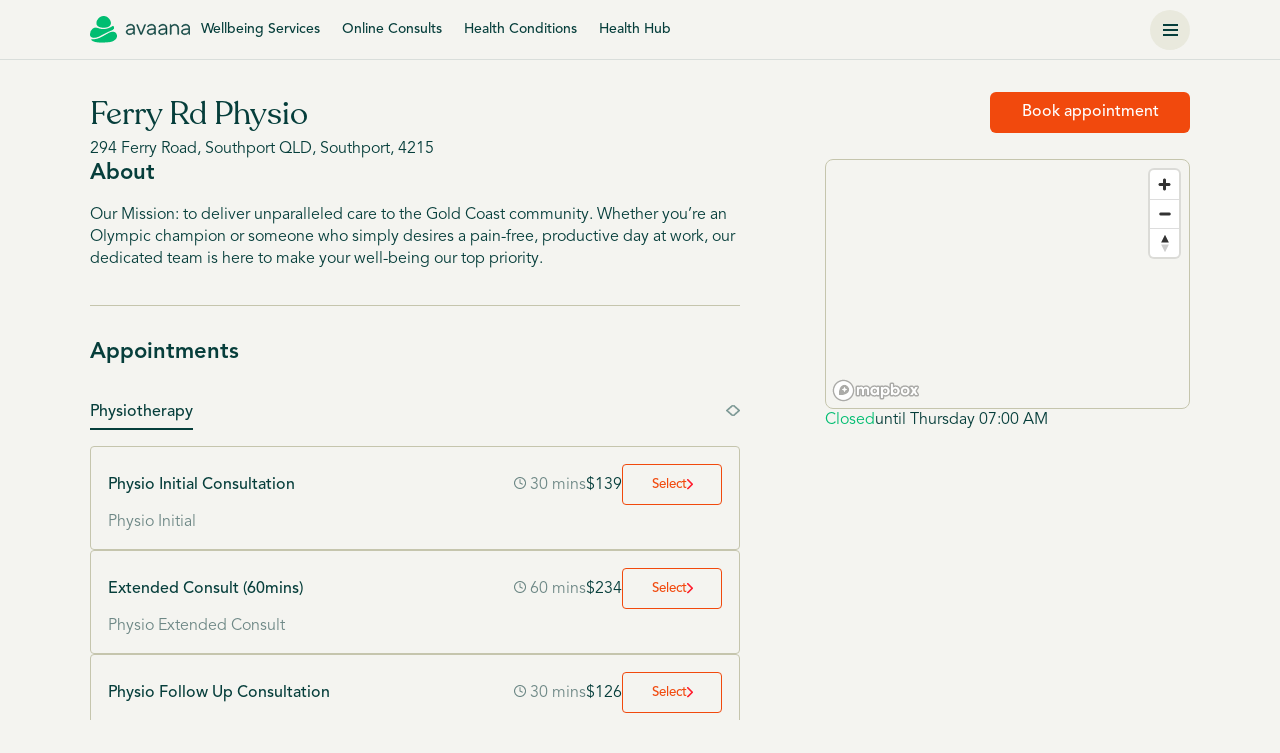

--- FILE ---
content_type: text/html; charset=utf-8
request_url: https://avaana.com.au/provider/ferry-rd-physio/southport
body_size: 6492
content:
<!DOCTYPE html><html lang="en"><head>
  <meta charset="utf-8">
  <title>Ferry Rd Physio | Physiotherapy Services in Southport, Queensland | Avaana</title>
  <base href="/">
  <meta name="viewport" content="width=device-width, initial-scale=1, maximum-scale=3">
  <link rel="icon" type="image/x-icon" href="favicon.ico">
  <meta name="robots" content="index">
<style>:root{--fa-style-family-brands:"Font Awesome 6 Brands";--fa-font-brands:normal 400 1em/1 "Font Awesome 6 Brands"}@font-face{font-family:"Font Awesome 6 Brands";font-style:normal;font-weight:400;font-display:block;src:url(fa-brands-400.b6033b540dd66f84.woff2) format("woff2"),url(fa-brands-400.9a905705860d0777.ttf) format("truetype")}:root{--fa-font-regular:normal 400 1em/1 "Font Awesome 6 Free"}@font-face{font-family:"Font Awesome 6 Free";font-style:normal;font-weight:400;font-display:block;src:url(fa-regular-400.3580b4a95c9bb1d5.woff2) format("woff2"),url(fa-regular-400.67a0fb748649533d.ttf) format("truetype")}:root{--fa-style-family-classic:"Font Awesome 6 Free";--fa-font-solid:normal 900 1em/1 "Font Awesome 6 Free"}@font-face{font-family:"Font Awesome 6 Free";font-style:normal;font-weight:900;font-display:block;src:url(fa-solid-900.fd0b155cd663a8fa.woff2) format("woff2"),url(fa-solid-900.6a8db53d80e9da0c.ttf) format("truetype")}@font-face{font-family:Avenir;font-weight:100;src:url(font.88379ef9ab7babf6.woff2) format("woff2"),url(font.3f77eec16f20b1df.woff) format("woff");font-display:swap}@font-face{font-family:Avenir;font-style:italic;font-weight:100;src:url(font.b8296c91dc7202df.woff2) format("woff2"),url(font.d92e76cce44ea9aa.woff) format("woff");font-display:swap}@font-face{font-family:Avenir;font-weight:200;src:url(font.eed7cd67e452fa7e.woff2) format("woff2"),url(font.7101da1ac6085a97.woff) format("woff");font-display:swap}@font-face{font-family:Avenir;font-style:italic;src:url(font.e861012cbcd2fdaa.woff2) format("woff2"),url(font.6364bbe349e3d44f.woff) format("woff");font-display:swap}@font-face{font-family:Avenir;font-weight:300;src:url(font.b86eeb01712358d5.woff2) format("woff2"),url(font.c3f114175dc78cff.woff) format("woff");font-display:swap}@font-face{font-family:Avenir;font-weight:300;font-style:italic;src:url(font.21077e380f430cd8.woff2) format("woff2"),url(font.c750a33ad748221c.woff) format("woff");font-display:swap}@font-face{font-family:Avenir;font-weight:400;src:url(font.b5fd4ba36479e982.woff2) format("woff2"),url(font.fb924141898d4eee.woff) format("woff");font-display:swap}@font-face{font-family:Avenir;font-style:italic;font-weight:400;src:url(font.c2d7c1a7c8edde67.woff2) format("woff2"),url(font.b87b854578d7a6e7.woff) format("woff");font-display:swap}@font-face{font-family:Avenir;font-weight:700;src:url(font.4ba6e40d169d30d8.woff2) format("woff2"),url(font.8782786e36ca3100.woff) format("woff");font-display:swap}@font-face{font-family:Avenir;font-style:italic;font-weight:700;src:url(font.4777afdcdc9b4337.woff2) format("woff2"),url(font.a1c686ef5a23970d.woff) format("woff");font-display:swap}@font-face{font-family:Avenir;font-weight:900;src:url(font.b1094beac01cc95b.woff2) format("woff2"),url(font.b2d6c0b02bdd7b30.woff) format("woff");font-display:swap}@font-face{font-family:Avenir;font-style:italic;font-weight:900;src:url(font.78714972bf413c8b.woff2) format("woff2"),url(font.a40234182ce92715.woff) format("woff");font-display:swap}body{background-color:var(--light-primary-bg-color);font-family:Avenir,sans-serif;font-weight:200;color:var(--light-main-color)}*{font-family:Avenir,sans-serif}*,*:before,*:after{box-sizing:border-box;padding:0;margin:0;outline:0}@media screen and (max-width: 1100px){:root{--content-max-width:100% !important;--card-content-max-width:100% !important;--content-padding:0px 17px !important}}:root{--content-padding:0px 0px;--content-max-width:1100px;--content-dashboard-max-width:1100px;--card-content-max-width:805px;--light-primary-bg-color:#F4F4F0;--light-border-color:#00000019;--light-main-color:#063E3B;--light-secondary-color:#6E8886;--light-secondary-color-2:#063E3B;--light-sub-text-color:#00000026;--box-shadow-color:#00000029;--box-shadow-color-2:#0000001A;--box-shadow-color-3:#0000000F;--light-button-primary-bg-color:#F1490D;--form-button-color:#FC5E23;--form-button-bg:#FDE9E3;--light-button-primary-bg-color-hover:#FD4400;--light-card-bg-color:#FCFDFC;--light-button-hover-bg-color-1:#E9E9DD;--light-button-hover-bg-color-2:#E0EAE6;--light-border-color-2:#C5C5AD;--highlight-color:#00bd71;--border-warn-color:#efd9d9;--dropdown-bg:#f8f9fa;--main-btn-light-bg:#fef4f0;--breadcrumb-color:#5B7977;--breadcrumb-bg:#547775;--breadcrumb-active:#5b797780;--stepper-bg:#CDDEDA;--stepper-bg-active:#095D59;--table-border:#F4F4F5;--button-border:#CCC;--button-bg:#F2E4DC;--table-btn-bg:#FDE6DD;--table-btn:#fd896b;--table-bg:#6E88860D;--table-bg-2:#6E888633;--recommended-color:#C5F864;--value-color:#6d8886;--badge-bg:#DCFCE7;--status-completed-color:#166534;--status-na-color:#606060;--status-na-bg:#E0E0E0;--status-cnfm-bg:#0E01A11A;--status-cnfm-color:#0E01A1;--status-cncl-bg:#B61B441A;--status-cncl-color:#B61B44;--status-form-due-color:#A17401;--status-form-due-bg:#FFFEDB;--nav-active:#b9c7bb4d;--card-box-shadow:#095d594d;--green-icon:#3C704E;--white:#fff;--red:#ff0000;--blue:#3D2DFE;--blue-hover:#DCD9FF;--booking-max-width:530px;--f1490d:brightness(0) saturate(100%) invert(41%) sepia(65%) saturate(4506%) hue-rotate(354deg) brightness(95%) contrast(100%);--main-green-filter:brightness(0) saturate(100%) invert(22%) sepia(11%) saturate(2312%) hue-rotate(128deg) brightness(95%) contrast(108%);--white-filter:brightness(0) saturate(100%) invert(100%) sepia(9%) saturate(7402%) hue-rotate(226deg) brightness(116%) contrast(95%);--loading-animation:skel-loading 1s linear infinite alternate;--breadcrumb-color-filter:brightness(0) saturate(100%) invert(45%) sepia(9%) saturate(916%) hue-rotate(127deg) brightness(96%) contrast(88%);--breadcrumb-active-filter:brightness(0) saturate(100%) invert(78%) sepia(19%) saturate(129%) hue-rotate(123deg) brightness(90%) contrast(86%)}</style><style>:root{--fa-style-family-brands:"Font Awesome 6 Brands";--fa-font-brands:normal 400 1em/1 "Font Awesome 6 Brands"}@font-face{font-family:"Font Awesome 6 Brands";font-style:normal;font-weight:400;font-display:block;src:url(fa-brands-400.b6033b540dd66f84.woff2) format("woff2"),url(fa-brands-400.9a905705860d0777.ttf) format("truetype")}:root{--fa-font-regular:normal 400 1em/1 "Font Awesome 6 Free"}@font-face{font-family:"Font Awesome 6 Free";font-style:normal;font-weight:400;font-display:block;src:url(fa-regular-400.3580b4a95c9bb1d5.woff2) format("woff2"),url(fa-regular-400.67a0fb748649533d.ttf) format("truetype")}:root{--fa-style-family-classic:"Font Awesome 6 Free";--fa-font-solid:normal 900 1em/1 "Font Awesome 6 Free"}@font-face{font-family:"Font Awesome 6 Free";font-style:normal;font-weight:900;font-display:block;src:url(fa-solid-900.fd0b155cd663a8fa.woff2) format("woff2"),url(fa-solid-900.6a8db53d80e9da0c.ttf) format("truetype")}@font-face{font-family:Avenir;font-weight:100;src:url(font.88379ef9ab7babf6.woff2) format("woff2"),url(font.3f77eec16f20b1df.woff) format("woff");font-display:swap}@font-face{font-family:Avenir;font-style:italic;font-weight:100;src:url(font.b8296c91dc7202df.woff2) format("woff2"),url(font.d92e76cce44ea9aa.woff) format("woff");font-display:swap}@font-face{font-family:Avenir;font-weight:200;src:url(font.eed7cd67e452fa7e.woff2) format("woff2"),url(font.7101da1ac6085a97.woff) format("woff");font-display:swap}@font-face{font-family:Avenir;font-style:italic;src:url(font.e861012cbcd2fdaa.woff2) format("woff2"),url(font.6364bbe349e3d44f.woff) format("woff");font-display:swap}@font-face{font-family:Avenir;font-weight:300;src:url(font.b86eeb01712358d5.woff2) format("woff2"),url(font.c3f114175dc78cff.woff) format("woff");font-display:swap}@font-face{font-family:Avenir;font-weight:300;font-style:italic;src:url(font.21077e380f430cd8.woff2) format("woff2"),url(font.c750a33ad748221c.woff) format("woff");font-display:swap}@font-face{font-family:Avenir;font-weight:400;src:url(font.b5fd4ba36479e982.woff2) format("woff2"),url(font.fb924141898d4eee.woff) format("woff");font-display:swap}@font-face{font-family:Avenir;font-style:italic;font-weight:400;src:url(font.c2d7c1a7c8edde67.woff2) format("woff2"),url(font.b87b854578d7a6e7.woff) format("woff");font-display:swap}@font-face{font-family:Avenir;font-weight:700;src:url(font.4ba6e40d169d30d8.woff2) format("woff2"),url(font.8782786e36ca3100.woff) format("woff");font-display:swap}@font-face{font-family:Avenir;font-style:italic;font-weight:700;src:url(font.4777afdcdc9b4337.woff2) format("woff2"),url(font.a1c686ef5a23970d.woff) format("woff");font-display:swap}@font-face{font-family:Avenir;font-weight:900;src:url(font.b1094beac01cc95b.woff2) format("woff2"),url(font.b2d6c0b02bdd7b30.woff) format("woff");font-display:swap}@font-face{font-family:Avenir;font-style:italic;font-weight:900;src:url(font.78714972bf413c8b.woff2) format("woff2"),url(font.a40234182ce92715.woff) format("woff");font-display:swap}body{background-color:var(--light-primary-bg-color);font-family:Avenir,sans-serif;font-weight:200;color:var(--light-main-color)}*{font-family:Avenir,sans-serif}*,*:before,*:after{box-sizing:border-box;padding:0;margin:0;outline:0}button{cursor:pointer}button:disabled{cursor:not-allowed}@media screen and (max-width: 1100px){:root{--content-max-width:100% !important;--card-content-max-width:100% !important;--content-padding:0px 17px !important}}button:disabled{opacity:.5;cursor:not-allowed}.arrow-btn{width:40px;min-width:40px;height:40px;min-height:40px;border:0px;border-radius:50%;background-color:var(--light-button-hover-bg-color-1);outline:0px;display:flex;justify-content:center;align-items:center;position:relative;transition:all .2s ease-in-out}.arrow-btn img{transition:all .2s ease-in-out}.arrow-btn:hover{background-color:var(--light-button-hover-bg-color-1)}.arrow-btn:disabled{opacity:.5}:root{--content-padding:0px 0px;--content-max-width:1100px;--content-dashboard-max-width:1100px;--card-content-max-width:805px;--light-primary-bg-color:#F4F4F0;--light-border-color:#00000019;--light-main-color:#063E3B;--light-secondary-color:#6E8886;--light-secondary-color-2:#063E3B;--light-sub-text-color:#00000026;--box-shadow-color:#00000029;--box-shadow-color-2:#0000001A;--box-shadow-color-3:#0000000F;--light-button-primary-bg-color:#F1490D;--form-button-color:#FC5E23;--form-button-bg:#FDE9E3;--light-button-primary-bg-color-hover:#FD4400;--light-card-bg-color:#FCFDFC;--light-button-hover-bg-color-1:#E9E9DD;--light-button-hover-bg-color-2:#E0EAE6;--light-border-color-2:#C5C5AD;--highlight-color:#00bd71;--border-warn-color:#efd9d9;--dropdown-bg:#f8f9fa;--main-btn-light-bg:#fef4f0;--breadcrumb-color:#5B7977;--breadcrumb-bg:#547775;--breadcrumb-active:#5b797780;--stepper-bg:#CDDEDA;--stepper-bg-active:#095D59;--table-border:#F4F4F5;--button-border:#CCC;--button-bg:#F2E4DC;--table-btn-bg:#FDE6DD;--table-btn:#fd896b;--table-bg:#6E88860D;--table-bg-2:#6E888633;--recommended-color:#C5F864;--value-color:#6d8886;--badge-bg:#DCFCE7;--status-completed-color:#166534;--status-na-color:#606060;--status-na-bg:#E0E0E0;--status-cnfm-bg:#0E01A11A;--status-cnfm-color:#0E01A1;--status-cncl-bg:#B61B441A;--status-cncl-color:#B61B44;--status-form-due-color:#A17401;--status-form-due-bg:#FFFEDB;--nav-active:#b9c7bb4d;--card-box-shadow:#095d594d;--green-icon:#3C704E;--white:#fff;--red:#ff0000;--blue:#3D2DFE;--blue-hover:#DCD9FF;--booking-max-width:530px;--f1490d:brightness(0) saturate(100%) invert(41%) sepia(65%) saturate(4506%) hue-rotate(354deg) brightness(95%) contrast(100%);--main-green-filter:brightness(0) saturate(100%) invert(22%) sepia(11%) saturate(2312%) hue-rotate(128deg) brightness(95%) contrast(108%);--white-filter:brightness(0) saturate(100%) invert(100%) sepia(9%) saturate(7402%) hue-rotate(226deg) brightness(116%) contrast(95%);--loading-animation:skel-loading 1s linear infinite alternate;--breadcrumb-color-filter:brightness(0) saturate(100%) invert(45%) sepia(9%) saturate(916%) hue-rotate(127deg) brightness(96%) contrast(88%);--breadcrumb-active-filter:brightness(0) saturate(100%) invert(78%) sepia(19%) saturate(129%) hue-rotate(123deg) brightness(90%) contrast(86%)}</style><link rel="stylesheet" href="styles.a5103d39fba80474.css" media="print" onload="this.media='all'"><noscript><link rel="stylesheet" href="styles.a5103d39fba80474.css"></noscript><style ng-transition="serverApp">.m-body[_ngcontent-sc45]{min-height:50dvh}</style><style ng-transition="serverApp">.snackbar-main[_ngcontent-sc44]{position:fixed;bottom:15px;left:50%;transform:translate(-50%);z-index:9999999999999;background-color:#333;display:flex;justify-content:center;align-items:center;padding:0 14px 0 0;box-shadow:0 3px 5px -1px #0003,0 6px 10px #00000024,0 1px 18px #0000001f;border-radius:4px;border:0px;letter-spacing:.3px;min-width:344px;height:48px}.snack-message[_ngcontent-sc44]{padding:14px 8px 14px 14px;color:var(--white);font-size:14px;margin:0}.snackbar-wrapper[_ngcontent-sc44]{width:100%;display:flex;justify-content:space-between;align-items:center}.snackbar-action[_ngcontent-sc44]{font-size:14px;border:0px;color:var(--highlight-color);background:transparent;padding:0}</style><style ng-transition="serverApp">.header[_ngcontent-sc42]{position:sticky;top:0;border-bottom:1px solid var(--table-bg-2);background-color:var(--light-primary-bg-color);z-index:99999;padding:var(--content-padding);height:60px}.header[_ngcontent-sc42]   *[_ngcontent-sc42]{-webkit-user-select:none;user-select:none}.header[_ngcontent-sc42]   .header-wrapper[_ngcontent-sc42]{height:100%;padding:0;display:flex;justify-content:space-between;align-items:center;gap:80px;width:var(--content-max-width);margin:0 auto}.header.for-search[_ngcontent-sc42]   .header-wrapper[_ngcontent-sc42]{width:100%;padding:0 24px}.header[_ngcontent-sc42]   .logo-place[_ngcontent-sc42]{display:flex;align-items:center;justify-content:flex-start}.header[_ngcontent-sc42]   .logo-place[_ngcontent-sc42]   .logo-img[_ngcontent-sc42]{width:100px;height:auto}.header[_ngcontent-sc42]   .biz-dashboard[_ngcontent-sc42]{position:absolute;top:10px;right:10px}.header[_ngcontent-sc42]   .biz-dashboard[_ngcontent-sc42]   .primary-btn[_ngcontent-sc42]{width:160px;font-size:14px;border-radius:6px}.header[_ngcontent-sc42]   .menu-group[_ngcontent-sc42]{display:flex;width:100%;justify-content:space-between;align-items:center}.header[_ngcontent-sc42]   .menu-group[_ngcontent-sc42]   .s-box[_ngcontent-sc42]{width:100%}.header[_ngcontent-sc42]   .menu-group[_ngcontent-sc42]   .arrow-btn[_ngcontent-sc42]{width:40px;min-width:40px;height:40px;border:0px;border-radius:50%;background-color:var(--light-button-hover-bg-color-1);outline:0px;display:flex;justify-content:center;align-items:center}.header[_ngcontent-sc42]   .menu-group[_ngcontent-sc42]   .arrow-btn[_ngcontent-sc42]:hover{background-color:var(--light-border-color-2)}.header[_ngcontent-sc42]   .menu-group[_ngcontent-sc42]   .arrow-btn[_ngcontent-sc42]:disabled{opacity:.5}.header[_ngcontent-sc42]   .menu-group[_ngcontent-sc42]   ul.megamenu[_ngcontent-sc42]{display:flex;justify-content:space-between;align-items:center;list-style:none;gap:30px}.header[_ngcontent-sc42]   .menu-group[_ngcontent-sc42]   ul.megamenu[_ngcontent-sc42]   li[_ngcontent-sc42]   a[_ngcontent-sc42]{font-size:14px;cursor:pointer;color:var(--light-main-color);padding:10px 11px 9px;background-color:transparent;border-radius:4px;border:0px;display:flex;justify-content:center;align-items:center;gap:8px;font-weight:400;text-decoration:none}.header[_ngcontent-sc42]   .menu-group[_ngcontent-sc42]   ul.megamenu[_ngcontent-sc42]   li[_ngcontent-sc42]   a[_ngcontent-sc42]:hover{background-color:var(--light-button-hover-bg-color-1)}.header[_ngcontent-sc42]   .menu-secondary[_ngcontent-sc42]{display:flex;justify-content:flex-end;align-items:center;gap:30px}.header[_ngcontent-sc42]   .menu-secondary[_ngcontent-sc42]   .menu-item1[_ngcontent-sc42]   button[_ngcontent-sc42]{padding:10px 11px 9px;background-color:transparent;border-radius:4px;border:0px;color:var(--light-main-color);cursor:pointer;font-size:14px;display:flex;justify-content:center;align-items:center;gap:8px}.header[_ngcontent-sc42]   .menu-secondary[_ngcontent-sc42]   .menu-item1[_ngcontent-sc42]   button[aria-expanded=true][_ngcontent-sc42]   img[_ngcontent-sc42]{transform:rotate(-180deg)}.header[_ngcontent-sc42]   .menu-secondary[_ngcontent-sc42]   .menu-item1[_ngcontent-sc42]   button[_ngcontent-sc42]:hover{background-color:var(--light-button-hover-bg-color-2)}.header.dashboard[_ngcontent-sc42]   .header-wrapper[_ngcontent-sc42]{--content-max-width: 100%;padding:0 25px}.mobile-hamburger[_ngcontent-sc42]{border:0px;background-color:transparent;padding:0;display:none}.on-mobile[_ngcontent-sc42]{display:none}.side-menus[_ngcontent-sc42]{display:flex;justify-content:flex-end;align-items:center;gap:17px}.side-menus[_ngcontent-sc42]   .notification-btn[_ngcontent-sc42]{display:flex;justify-content:center;align-items:center;width:20px;height:20px;border:0px;padding:0;position:relative;background-color:transparent}.side-menus[_ngcontent-sc42]   .notification-btn[_ngcontent-sc42]   img[_ngcontent-sc42]{height:100%}.side-menus[_ngcontent-sc42]   .notification-btn[_ngcontent-sc42]   span[_ngcontent-sc42]{display:flex;position:absolute;width:20px;height:20px;background:#FF5E23;font-size:11px;border-radius:50%;top:-8px;right:-8px;color:#fff;justify-content:center;align-items:center;padding:2px 0 0;font-weight:600}@media screen and (max-width: 944px){.menu-group[_ngcontent-sc42]{justify-content:flex-end!important}.menu-group[_ngcontent-sc42]   .megamenu[_ngcontent-sc42], .for-search[_ngcontent-sc42]   .logo-place[_ngcontent-sc42]{display:none!important}.on-mobile[_ngcontent-sc42]{display:block}}@media screen and (max-width: 1100px){.header[_ngcontent-sc42]{border:none!important}.for-search[_ngcontent-sc42]   .header-wrapper[_ngcontent-sc42]{display:flex;justify-content:space-between;width:100%;gap:20px;padding:0!important}.only-search[_ngcontent-sc42]{display:none}}</style><style ng-transition="serverApp">.footer-section[_ngcontent-sc43]{padding:var(--content-padding)}.footer-section[_ngcontent-sc43]   .footer-wrapper[_ngcontent-sc43]{width:var(--content-max-width);margin:0 auto;padding:80px 0 120px;display:grid;grid-template-columns:repeat(4,1fr);gap:36px}.footer-section[_ngcontent-sc43]   .footer-wrapper[_ngcontent-sc43]   .footer-column[_ngcontent-sc43]   p[_ngcontent-sc43]{font-size:16px;font-weight:400;margin-bottom:12px}.footer-section[_ngcontent-sc43]   .footer-wrapper[_ngcontent-sc43]   .footer-column[_ngcontent-sc43]   ul[_ngcontent-sc43]{list-style:none;display:flex;flex-direction:column;align-items:flex-start;justify-content:flex-start;gap:12px}.footer-section[_ngcontent-sc43]   .footer-wrapper[_ngcontent-sc43]   .footer-column[_ngcontent-sc43]   ul[_ngcontent-sc43]   li[_ngcontent-sc43]   a[_ngcontent-sc43]{font-size:16px;font-weight:200;line-height:22px;display:block;cursor:pointer;text-decoration:none;color:var(--light-main-color)}.footer-section[_ngcontent-sc43]   .footer-wrapper[_ngcontent-sc43]   .footer-column[_ngcontent-sc43]   ul[_ngcontent-sc43]   li[_ngcontent-sc43]   a[_ngcontent-sc43]:hover{text-decoration:underline}.footer-section[_ngcontent-sc43]   .footer-wrapper[_ngcontent-sc43]   .footer-column[_ngcontent-sc43]   .social-icons[_ngcontent-sc43]{display:flex;justify-content:flex-start;align-items:center;gap:16px}.footer-section[_ngcontent-sc43]   .footer-wrapper[_ngcontent-sc43]   .footer-column[_ngcontent-sc43]   .social-icons[_ngcontent-sc43]   img[_ngcontent-sc43]{width:19px;height:19px}.logo-trademark[_ngcontent-sc43]{background:var(--light-main-color);color:var(--white);height:147px;width:100%;display:flex;align-items:center;justify-content:center;padding-top:16px}.logo-trademark[_ngcontent-sc43]   img[_ngcontent-sc43]{height:28px;width:28px}.logo-trademark[_ngcontent-sc43]   .txt[_ngcontent-sc43]{font-size:12px;font-weight:500;margin-left:10px}@media screen and (max-width: 1100px){.footer-section[_ngcontent-sc43]{padding:0 24px}.footer-wrapper[_ngcontent-sc43]{grid-template-columns:repeat(1,1fr)!important}.logo-trademark[_ngcontent-sc43]{justify-content:space-around;align-items:baseline}.logo-trademark[_ngcontent-sc43]   .txt[_ngcontent-sc43]{position:relative;bottom:8px}}</style><style ng-transition="serverApp">.main-bg[_ngcontent-sc107]{background-color:var(--light-primary-bg-color)}.main-bg[_ngcontent-sc107]   .provider-wrapper[_ngcontent-sc107]{width:var(--content-max-width);margin:0 auto;display:flex;flex-direction:column;gap:32px;padding:32px 0}.provider-wrapper[_ngcontent-sc107]   .provider-head[_ngcontent-sc107]{display:flex;justify-content:space-between;align-items:flex-start}.provider-detail[_ngcontent-sc107]   .title[_ngcontent-sc107]{font-size:32px;color:var(--light-main-color);line-height:44px;margin:0 0 4px;font-family:Recoleta;font-weight:400}.provider-detail[_ngcontent-sc107]   .details[_ngcontent-sc107]{display:flex;justify-content:flex-start;align-items:center;gap:25px}.provider-detail[_ngcontent-sc107]   .details[_ngcontent-sc107]   p[_ngcontent-sc107]{margin:0;position:relative}.provider-detail[_ngcontent-sc107]   .details[_ngcontent-sc107] > [_ngcontent-sc107]:not(:last-child):after{content:"";position:absolute;top:50%;width:3px;height:3px;background:var(--light-main-color);border-radius:50%;transform:translateY(-50%);right:-15px}.provider-detail[_ngcontent-sc107]   .details[_ngcontent-sc107]   .review[_ngcontent-sc107]{color:var(--light-button-primary-bg-color);font-weight:700;cursor:pointer}.provider-detail[_ngcontent-sc107]   .details[_ngcontent-sc107]   .review[_ngcontent-sc107]   img[_ngcontent-sc107]{margin-top:-4px;height:15px}.provider-detail[_ngcontent-sc107]   .details[_ngcontent-sc107]   .review[_ngcontent-sc107]   span[_ngcontent-sc107]{color:var(--light-main-color);font-weight:200}.provider-detail[_ngcontent-sc107]   .details[_ngcontent-sc107]   .review[_ngcontent-sc107]:hover   span[_ngcontent-sc107]{text-decoration:underline}.provider-detail[_ngcontent-sc107]   .details[_ngcontent-sc107]   .recommended[_ngcontent-sc107]{color:var(--light-main-color);font-weight:200}.provider-detail[_ngcontent-sc107]   .details[_ngcontent-sc107]   .location[_ngcontent-sc107]{color:var(--light-main-color);font-weight:200;cursor:pointer}.provider-detail[_ngcontent-sc107]   .details[_ngcontent-sc107]   .location[_ngcontent-sc107]:hover{text-decoration:underline}.action-btn-1[_ngcontent-sc107]{background-color:var(--light-button-primary-bg-color);color:var(--white);border:0;outline:0;font-size:16px;border-radius:6px;padding:11px 15px;width:200px;cursor:pointer}.action-btn-1[_ngcontent-sc107]:hover{background-color:#ff4500}.split-2[_ngcontent-sc107]{display:grid;grid-template-columns:650px 365px;justify-content:space-between;align-items:flex-start}.side2[_ngcontent-sc107]{position:sticky;top:80px}.about[_ngcontent-sc107]{border-bottom:1px solid var(--light-border-color-2);margin-bottom:32px;padding-bottom:35px}.about[_ngcontent-sc107]   h4[_ngcontent-sc107]{font-size:22px;line-height:30px;color:var(--light-main-color);margin-bottom:15px;font-weight:600}.about[_ngcontent-sc107]   p[_ngcontent-sc107]{color:var(--light-main-color);line-height:22px;margin:0}.gallery-comp-web[_ngcontent-sc107]{display:block}.gallery-comp-mob[_ngcontent-sc107]{display:none}@media screen and (max-width: 1100px){.gallery-comp-mob[_ngcontent-sc107]{display:block;position:relative}.gallery-comp-web[_ngcontent-sc107], .provider-action[_ngcontent-sc107]{display:none}.main-bg[_ngcontent-sc107]   .provider-wrapper[_ngcontent-sc107]{padding:5px 16px 32px;width:100%;gap:0px}.provider-head[_ngcontent-sc107]{padding-bottom:24px;margin:24px 0;border-bottom:1px solid var(--light-button-hover-bg-color-1)}.provider-detail[_ngcontent-sc107]   .title[_ngcontent-sc107]{font-size:18px;font-weight:400;line-height:25px}.provider-detail[_ngcontent-sc107]   .details[_ngcontent-sc107]{flex-wrap:wrap;-moz-column-gap:18px;column-gap:18px;row-gap:4px}.provider-detail[_ngcontent-sc107]   .details[_ngcontent-sc107]   p[_ngcontent-sc107]{font-size:14px}.provider-detail[_ngcontent-sc107]   .details[_ngcontent-sc107] > [_ngcontent-sc107]:not(:last-child):after{right:-11px}.split-2[_ngcontent-sc107]{display:flex;flex-direction:column}.side1[_ngcontent-sc107], .side2[_ngcontent-sc107]{width:100%}}</style><link rel="canonical" href="https://avaana.com.au/provider/ferry-rd-physio/southport"><meta name="description" content="Ferry Rd Physio offers trusted Physiotherapy services in southport | Wellbeing appointments on your terms via Avaana and get 20% off your 1st booking."><meta name="keywords" content="Ferry Rd Physio,ferry-rd-physio"><meta name="og:title" content="Ferry Rd Physio | Physiotherapy Services in Southport, Queensland | Avaana"><meta name="og:description" content="Ferry Rd Physio offers trusted Physiotherapy services in southport | Wellbeing appointments on your terms via Avaana and get 20% off your 1st booking."><meta name="og:image" content=""><meta name="og:type" content="website"><meta name="og:url" content="http://avaana.com.au/provider/ferry-rd-physio/southport"><meta name="twitter:card" content="summary"><meta name="twitter:title" content="Ferry Rd Physio | Physiotherapy Services in Southport, Queensland | Avaana"><meta name="twitter:description" content="Ferry Rd Physio offers trusted Physiotherapy services in southport | Wellbeing appointments on your terms via Avaana and get 20% off your 1st booking."><meta name="twitter:site" content="Avaana"><meta name="twitter:url" content="http://avaana.com.au/provider/ferry-rd-physio/southport"><meta name="twitter:image" content=""><style ng-transition="serverApp">.sidebar[_ngcontent-sc98]{display:flex;flex-direction:column;justify-content:flex-start;align-items:flex-start;gap:14px}.sidebar[_ngcontent-sc98]   p[_ngcontent-sc98]{margin:0;color:var(--light-main-color);display:flex;gap:4px}.sidebar[_ngcontent-sc98]   p[_ngcontent-sc98]   img[_ngcontent-sc98]{margin-top:-2px;margin-right:4px}.sidebar[_ngcontent-sc98]   p[_ngcontent-sc98]   span[_ngcontent-sc98]{color:var(--highlight-color)}.map-container[_ngcontent-sc98]{width:100%;height:250px;border:1px solid var(--light-border-color-2);border-radius:8px;margin-bottom:2px}.action-btn[_ngcontent-sc98]{width:100%;font-size:16px;color:var(--white);background-color:var(--light-button-primary-bg-color);border-radius:6px;border:0px;outline:0;padding:9px;transition:background-color .25s ease-in-out}.action-btn[_ngcontent-sc98]:hover{background-color:#ff4500}.iframe-view[_ngcontent-sc98]{width:100%;height:100%;border-radius:8px;border:0}</style><style ng-transition="serverApp">.appoint[_ngcontent-sc100]{margin-bottom:32px}.appoint[_ngcontent-sc100]   h4[_ngcontent-sc100]{font-size:22px;line-height:30px;color:var(--light-main-color);margin-bottom:28px;font-weight:600}.appoint-header[_ngcontent-sc100]{display:flex;justify-content:space-between;align-items:center;margin-bottom:16px}.appointmentList[_ngcontent-sc100]{display:flex;flex-direction:column;align-items:flex-start;gap:15px}.appoint-header[_ngcontent-sc100]   ul[_ngcontent-sc100]{list-style:none;margin:0;padding:0;display:flex;gap:60px;align-items:center;width:calc(100% - 55px);overflow-x:auto}.appoint-header[_ngcontent-sc100]   ul[_ngcontent-sc100]::-webkit-scrollbar{height:0px}.appoint-header[_ngcontent-sc100]   ul[_ngcontent-sc100]   li[_ngcontent-sc100]{font-size:16px;line-height:22px;color:var(--light-main-color);padding:5px 0;font-weight:400;cursor:pointer;white-space:nowrap;border-bottom:2px solid transparent}.appoint-header[_ngcontent-sc100]   ul[_ngcontent-sc100]   li.active[_ngcontent-sc100]{border-color:var(--light-main-color)}.appoint-header[_ngcontent-sc100]   .navigation-btns[_ngcontent-sc100]{display:flex;justify-content:flex-end;align-items:center;gap:10px}.appoint-header[_ngcontent-sc100]   .navigation-btns[_ngcontent-sc100]   button[_ngcontent-sc100]{background:transparent;border:0;outline:0}.appointmentList[_ngcontent-sc100] > *[_ngcontent-sc100]{width:100%}@media screen and (max-width: 1100px){.appoint[_ngcontent-sc100]   h4[_ngcontent-sc100]{font-size:18px;line-height:25px;margin-bottom:20px;font-weight:400}.appoint-header[_ngcontent-sc100]   ul[_ngcontent-sc100]{gap:30px;width:100%}.appointmentList[_ngcontent-sc100]{gap:0px}.navigation-btns[_ngcontent-sc100]{display:none!important}}</style><style ng-transition="serverApp">.practitioners[_ngcontent-sc103]{padding-bottom:22px;margin-bottom:20px;border-bottom:1px solid var(--light-border-color-2)}.practitioners[_ngcontent-sc103]   .prac-head[_ngcontent-sc103]{margin-bottom:15px;display:flex;justify-content:space-between;align-items:center}.practitioners[_ngcontent-sc103]   h4[_ngcontent-sc103]{font-size:22px;line-height:30px;color:var(--light-main-color);margin:0;font-weight:600}.prac-head[_ngcontent-sc103]   .navigation-btns[_ngcontent-sc103]{display:flex;justify-content:flex-end;align-items:center;gap:10px}.prac-head[_ngcontent-sc103]   .navigation-btns[_ngcontent-sc103]   button[_ngcontent-sc103]{background:transparent;border:0;outline:0}.prac-list[_ngcontent-sc103]{display:flex;justify-content:flex-start;align-items:flex-start;gap:42px;flex-wrap:nowrap;overflow-x:auto}.prac-list[_ngcontent-sc103]::-webkit-scrollbar{height:0px}.prac-item[_ngcontent-sc103]{text-align:center;cursor:pointer}.prac-item[_ngcontent-sc103]   img[_ngcontent-sc103]{width:96px;height:96px;border-radius:50%;object-fit:cover;object-position:center;margin:0 0 8px}.prac-item[_ngcontent-sc103]   .prac-name[_ngcontent-sc103]{color:var(--light-main-color);text-align:center;margin:0;line-height:22px;white-space:nowrap}.prac-item[_ngcontent-sc103]   .prac-title[_ngcontent-sc103]{text-align:center;color:var(--light-secondary-color);font-size:14px;margin:0;line-height:19px;white-space:nowrap}@media screen and (max-width: 1100px){.navigation-btns[_ngcontent-sc103]{display:none!important}}</style><style ng-transition="serverApp">.amenities[_ngcontent-sc104]{border-bottom:1px solid var(--light-border-color-2);margin-bottom:32px;padding-bottom:35px}.amenities[_ngcontent-sc104]   h4[_ngcontent-sc104]{font-size:22px;line-height:30px;color:var(--light-main-color);margin-bottom:26px;font-weight:600}.amenities-list[_ngcontent-sc104]{list-style-image:url(check.275552ea7891cf32.svg);display:grid;grid-template-columns:1fr 1fr;gap:20px;padding-left:22px;margin:0}.amenities-list[_ngcontent-sc104]   .item[_ngcontent-sc104]{color:var(--light-main-color);padding-left:10px}@media screen and (max-width: 1100px){.amenities-list[_ngcontent-sc104]{width:100%;grid-template-columns:1fr}}</style><style ng-transition="serverApp">.business-days[_ngcontent-sc106]{padding-bottom:22px;margin-bottom:20px;border-bottom:1px solid var(--light-border-color-2)}.business-days[_ngcontent-sc106]   .business-head[_ngcontent-sc106]{margin-bottom:15px;display:flex;justify-content:space-between;align-items:center}.business-days[_ngcontent-sc106]   .business-head[_ngcontent-sc106]   h4[_ngcontent-sc106]{font-size:22px;line-height:30px;color:var(--light-main-color);margin:0;font-weight:600}.business-days[_ngcontent-sc106]   .business-timings[_ngcontent-sc106]   .closed[_ngcontent-sc106]{opacity:.5}.business-days[_ngcontent-sc106]   .business-timings[_ngcontent-sc106]   .day[_ngcontent-sc106]{padding:10px 40px 10px 0}.business-days[_ngcontent-sc106]   .business-timings[_ngcontent-sc106]   .time[_ngcontent-sc106]{padding:10px}</style></head>
<body>
  <app-root _nghost-sc45="" ng-version="15.2.10" ng-server-context="ssr"><app-header _ngcontent-sc45="" _nghost-sc42=""><div _ngcontent-sc42="" id="main-content-id" class="header"><div _ngcontent-sc42="" class="header-wrapper"><a _ngcontent-sc42="" class="logo-place" href="/"><img _ngcontent-sc42="" src="assets/images/avaana-logo.svg" alt="" width="100" height="auto" aria-label="Avaana" class="logo-img"></a><div _ngcontent-sc42="" class="menu-group"><ul _ngcontent-sc42="" class="megamenu"><li _ngcontent-sc42=""><a _ngcontent-sc42="">Wellbeing Services</a></li><li _ngcontent-sc42=""><a _ngcontent-sc42="">Online Consults</a></li><li _ngcontent-sc42=""><a _ngcontent-sc42="">Health Conditions</a></li><li _ngcontent-sc42=""><a _ngcontent-sc42="" href="/blog">Health Hub</a></li></ul><div _ngcontent-sc42="" class="side-menus"><!----><button _ngcontent-sc42="" aria-label="Menu" class="arrow-btn"><img _ngcontent-sc42="" src="assets/images/hamburger.svg" alt=""></button></div></div></div></div><!----><!----><!----></app-header><!----><div _ngcontent-sc45="" class="m-body"><router-outlet _ngcontent-sc45=""></router-outlet><app-new-provider _nghost-sc107=""><div _ngcontent-sc107="" class="main-bg"><!----><div _ngcontent-sc107="" class="provider-wrapper"><div _ngcontent-sc107="" class="provider-head"><div _ngcontent-sc107="" class="provider-detail"><h1 _ngcontent-sc107="" class="title">Ferry Rd Physio</h1><div _ngcontent-sc107="" class="details"><!----><!----><p _ngcontent-sc107="" class="location">294 Ferry Road, Southport QLD, Southport, 4215</p></div></div><div _ngcontent-sc107="" class="provider-action"><button _ngcontent-sc107="" class="action-btn-1">Book appointment</button><!----></div></div><!----><div _ngcontent-sc107="" class="split-2"><div _ngcontent-sc107="" class="side1"><div _ngcontent-sc107="" class="about"><h4 _ngcontent-sc107="">About</h4><p _ngcontent-sc107=""></p></div><!----><app-new-provider-appointments _ngcontent-sc107="" _nghost-sc100=""><div _ngcontent-sc100="" id="appointments-view" class="appoint"><h4 _ngcontent-sc100="">Appointments</h4><div _ngcontent-sc100="" class="appoint-header"><ul _ngcontent-sc100=""><!----></ul><div _ngcontent-sc100="" class="navigation-btns"><button _ngcontent-sc100=""><img _ngcontent-sc100="" src="assets/images/provider/left.svg" alt=""></button><button _ngcontent-sc100=""><img _ngcontent-sc100="" src="assets/images/provider/right.svg" alt=""></button></div></div><div _ngcontent-sc100="" class="appointmentList"><!----></div></div></app-new-provider-appointments><!----><!----><app-new-provider-practitioners _ngcontent-sc107="" _nghost-sc103=""><div _ngcontent-sc103="" class="practitioners"><div _ngcontent-sc103="" class="prac-head"><h4 _ngcontent-sc103="">Practitioners</h4><!----></div><div _ngcontent-sc103="" class="prac-list"><!----></div></div></app-new-provider-practitioners><!----><!----><app-new-provider-amenities _ngcontent-sc107="" _nghost-sc104=""><div _ngcontent-sc104="" class="amenities"><h4 _ngcontent-sc104="">Amenities and highlights</h4><ul _ngcontent-sc104="" class="amenities-list"><!----></ul></div></app-new-provider-amenities><!----><app-new-provider-opening-hours _ngcontent-sc107="" _nghost-sc106=""><div _ngcontent-sc106="" class="business-days"><div _ngcontent-sc106="" class="business-head"><h4 _ngcontent-sc106="">Business Hours</h4></div><table _ngcontent-sc106="" class="business-timings"><!----></table></div></app-new-provider-opening-hours><!----><!----></div><div _ngcontent-sc107="" class="side2"><app-new-provider-side-bar _ngcontent-sc107="" _nghost-sc98=""><div _ngcontent-sc98="" class="sidebar"><div _ngcontent-sc98="" id="provider-map" class="map-container"></div><!----><!----><!----></div></app-new-provider-side-bar></div></div></div></div><!----></app-new-provider><!----></div><app-footer _ngcontent-sc45="" _nghost-sc43=""><div _ngcontent-sc43="" class="footer-section"><div _ngcontent-sc43="" class="footer-wrapper"><div _ngcontent-sc43="" class="footer-column"><p _ngcontent-sc43="">About</p><ul _ngcontent-sc43=""><li _ngcontent-sc43=""><a _ngcontent-sc43="" routerlinkactive="router-link-active" href="/about-avaana">Our story</a></li><li _ngcontent-sc43=""><a _ngcontent-sc43="" href="/blog">Blog</a></li><li _ngcontent-sc43=""><a _ngcontent-sc43="" href="/cdn-cgi/l/email-protection#7018151c1c1f30110611111e115e131f1d5e1105" target="_blank">Customer support</a></li><li _ngcontent-sc43=""><a _ngcontent-sc43="" href="/sitemap">Sitemap</a></li></ul></div><div _ngcontent-sc43="" class="footer-column"><p _ngcontent-sc43="">For Providers</p><ul _ngcontent-sc43=""><li _ngcontent-sc43=""><a _ngcontent-sc43="" href="https://listyourbusiness.avaana.com.au/" target="_blank">List your business</a></li><li _ngcontent-sc43=""><a _ngcontent-sc43="" href="/provider-terms">Provider Terms</a></li><li _ngcontent-sc43=""><a _ngcontent-sc43="" href="/cdn-cgi/l/email-protection#a7d7d5c8d1cec3c2d5d4e7c6d1c6c6c9c689c4c8ca89c6d2" target="_blank">Support</a></li></ul></div><div _ngcontent-sc43="" class="footer-column"><p _ngcontent-sc43="">Legal</p><ul _ngcontent-sc43=""><li _ngcontent-sc43=""><a _ngcontent-sc43="" href="/disclaimer">Disclaimer</a></li><li _ngcontent-sc43=""><a _ngcontent-sc43="" href="/privacy-policy">Privacy Policy</a></li><li _ngcontent-sc43=""><a _ngcontent-sc43="" href="/booking-terms">Terms and Agreements</a></li><li _ngcontent-sc43=""><a _ngcontent-sc43="" href="/community-guidelines">Community Guidelines</a></li><li _ngcontent-sc43=""><a _ngcontent-sc43="" href="/collection-statements">Collection Statements</a></li></ul></div><div _ngcontent-sc43="" class="footer-column"><p _ngcontent-sc43="">Find us on our socials</p><div _ngcontent-sc43="" class="social-icons"><a _ngcontent-sc43="" href="https://www.instagram.com/avaanawellbeing/" target="_blank"><img _ngcontent-sc43="" src="assets/images/instagram.svg" alt="instagram"></a><a _ngcontent-sc43="" href="https://www.linkedin.com/company/avaana/" target="_blank"><img _ngcontent-sc43="" src="assets/images/linkedin.svg" alt="linkedin"></a></div></div></div></div><div _ngcontent-sc43="" class="logo-trademark"><img _ngcontent-sc43="" src="assets/avaana-logo.svg" alt="avaana-logo"><span _ngcontent-sc43="" class="txt"> © 2026 Avaana, Pty Ltd. All rights reserved</span></div></app-footer><!----><!----><!----><app-snackbar _ngcontent-sc45="" _nghost-sc44=""><!----></app-snackbar></app-root>
<script data-cfasync="false" src="/cdn-cgi/scripts/5c5dd728/cloudflare-static/email-decode.min.js"></script><script src="runtime.c41c12f52d869d42.js" type="module"></script><script src="polyfills.c3ed6561d1ad084c.js" type="module"></script><script src="main.ca2d66642d7f3c30.js" type="module"></script>

  


</body><!-- Start of HubSpot Embed Code --><!-- <script type="text/javascript" id="hs-script-loader" async defer src="//js-na2.hs-scripts.com/243341381.js"></script> --><!-- End of HubSpot Embed Code --></html>

--- FILE ---
content_type: image/svg+xml
request_url: https://avaana.com.au/check.275552ea7891cf32.svg
body_size: -425
content:
<svg xmlns="http://www.w3.org/2000/svg" width="17.975" height="12.827" viewBox="0 0 17.975 12.827">
  <path id="Icon_feather-check" data-name="Icon feather-check" d="M21.146,9,10.733,19.413,6,14.68" transform="translate(-4.586 -7.586)" fill="none" stroke="#00bd71" stroke-linecap="round" stroke-linejoin="round" stroke-width="2"/>
</svg>


--- FILE ---
content_type: application/javascript; charset=UTF-8
request_url: https://avaana.com.au/370.0d1baaca8bb8333d.js
body_size: 10581
content:
"use strict";(self.webpackChunkavaana_webapp=self.webpackChunkavaana_webapp||[]).push([[370],{4370:(xt,m,l)=>{l.r(m),l.d(m,{HomeModule:()=>Pt});var s=l(6895),b=l(4006),M=l(9602),g=l(6806),O=l(8032),P=l(5439),x=l(9646),f=l(262),_=l(9778),t=l(4650),h=l(5830),C=l(2e3),w=l(9611);let v=(()=>{class e{static#t=this.\u0275fac=function(o){return new(o||e)};static#n=this.\u0275cmp=t.Xpm({type:e,selectors:[["app-list-your-business"]],decls:18,vars:0,consts:[[1,"list-your-biz-section"],[1,"list-your-biz-wrapper"],[1,"side1"],["src","assets/images/list-your-business.webp","alt","list your business"],[1,"side2"],[1,"caption"],[1,"head"],[1,"options"],["href","https://listyourbusiness.avaana.com.au/","target","_blank",1,"action-btn"]],template:function(o,i){1&o&&(t.TgZ(0,"div",0)(1,"div",1)(2,"div",2),t._UZ(3,"img",3),t.qZA(),t.TgZ(4,"div",4)(5,"p",5),t._uU(6,"HEALTH & WELLBEING PROVIDERS"),t.qZA(),t.TgZ(7,"h2",6),t._uU(8,"Are you a provider interested in reaching new patients?"),t.qZA(),t.TgZ(9,"ul",7)(10,"li"),t._uU(11,"Reach patients in your area looking for a new provider"),t.qZA(),t.TgZ(12,"li"),t._uU(13,"Fill last-minute openings in your schedule"),t.qZA(),t.TgZ(14,"li"),t._uU(15,"Strengthen your online reputation with verified reviews"),t.qZA()(),t.TgZ(16,"a",8),t._uU(17,"List your business on Avaana"),t.qZA()()()())},styles:[".list-your-biz-section[_ngcontent-%COMP%]{padding:var(--content-padding);background-color:var(--white)}.list-your-biz-section[_ngcontent-%COMP%]   .list-your-biz-wrapper[_ngcontent-%COMP%]{width:var(--content-max-width);margin:0 auto;padding:60px 0;display:flex;gap:48px;justify-content:flex-start;align-items:center}.list-your-biz-section[_ngcontent-%COMP%]   .list-your-biz-wrapper[_ngcontent-%COMP%]   .side1[_ngcontent-%COMP%]{width:500px;min-width:500px}.list-your-biz-section[_ngcontent-%COMP%]   .list-your-biz-wrapper[_ngcontent-%COMP%]   .side1[_ngcontent-%COMP%]   img[_ngcontent-%COMP%]{width:100%;height:100%;border-radius:8px}.list-your-biz-section[_ngcontent-%COMP%]   .list-your-biz-wrapper[_ngcontent-%COMP%]   .side2[_ngcontent-%COMP%]   .caption[_ngcontent-%COMP%]{color:var(--highlight-color);font-size:14px;letter-spacing:1.4px;line-height:19px;font-weight:600;margin-bottom:8px}.list-your-biz-section[_ngcontent-%COMP%]   .list-your-biz-wrapper[_ngcontent-%COMP%]   .side2[_ngcontent-%COMP%]   .head[_ngcontent-%COMP%]{font-size:36px;font-family:Recoleta;font-weight:400;margin-bottom:29px;line-height:40px}.list-your-biz-section[_ngcontent-%COMP%]   .list-your-biz-wrapper[_ngcontent-%COMP%]   .side2[_ngcontent-%COMP%]   .options[_ngcontent-%COMP%]{padding-left:20px;margin-bottom:32px}.list-your-biz-section[_ngcontent-%COMP%]   .list-your-biz-wrapper[_ngcontent-%COMP%]   .side2[_ngcontent-%COMP%]   .options[_ngcontent-%COMP%]   li[_ngcontent-%COMP%]{font-size:18px;line-height:28px;padding-left:8px;margin-bottom:8px;font-weight:200}.list-your-biz-section[_ngcontent-%COMP%]   .list-your-biz-wrapper[_ngcontent-%COMP%]   .side2[_ngcontent-%COMP%]   .action-btn[_ngcontent-%COMP%]{padding:11px;font-size:16px;width:324px;height:47px;line-height:22px;border:0px;background-color:var(--light-button-primary-bg-color);color:var(--white);border-radius:4px;cursor:pointer;text-decoration:none;display:flex;align-items:center;justify-content:center}.list-your-biz-section[_ngcontent-%COMP%]   .list-your-biz-wrapper[_ngcontent-%COMP%]   .side2[_ngcontent-%COMP%]   .action-btn[_ngcontent-%COMP%]:hover{background-color:var(--light-button-primary-bg-color-hover)}@media screen and (max-width: 1100px){.list-your-biz-section[_ngcontent-%COMP%]   .list-your-biz-wrapper[_ngcontent-%COMP%]{flex-direction:column}.list-your-biz-section[_ngcontent-%COMP%]   .list-your-biz-wrapper[_ngcontent-%COMP%]   .side1[_ngcontent-%COMP%]{width:100%;min-width:100%}.list-your-biz-section[_ngcontent-%COMP%]   .list-your-biz-wrapper[_ngcontent-%COMP%]   .side1[_ngcontent-%COMP%]   img[_ngcontent-%COMP%]{width:100%}.list-your-biz-section[_ngcontent-%COMP%]   .list-your-biz-wrapper[_ngcontent-%COMP%]   .side2[_ngcontent-%COMP%]   .head[_ngcontent-%COMP%]{font-size:24px;line-height:27px}.list-your-biz-section[_ngcontent-%COMP%]   .list-your-biz-wrapper[_ngcontent-%COMP%]   .side2[_ngcontent-%COMP%]   .options[_ngcontent-%COMP%]   li[_ngcontent-%COMP%]{font-size:16px;line-height:1.5}.list-your-biz-section[_ngcontent-%COMP%]   .list-your-biz-wrapper[_ngcontent-%COMP%]   .side2[_ngcontent-%COMP%]   .action-btn[_ngcontent-%COMP%]{width:100%}}"]})}return e})();function y(e,c){if(1&e&&t._UZ(0,"img",14),2&e){const n=t.oxw().$implicit,o=t.oxw();t.s9C("src",n.images.medium,t.LSH),t.s9C("alt",o.fetchCategory(n.categories[0]))}}function k(e,c){if(1&e&&(t.TgZ(0,"div",15),t._uU(1),t.ALo(2,"slice"),t.qZA()),2&e){const n=t.oxw().$implicit;t.xp6(1),t.hij(" ",t.Dn7(2,1,n.title.rendered,0,2)," ")}}function Z(e,c){if(1&e&&(t.ynx(0),t.TgZ(1,"div",6),t.YNc(2,y,1,2,"img",7),t.YNc(3,k,3,5,"div",8),t.TgZ(4,"div",9)(5,"p",10),t._uU(6),t.qZA(),t._UZ(7,"p",11),t.TgZ(8,"a",12),t._uU(9,"Read more "),t._UZ(10,"img",13),t.qZA()()(),t.BQk()),2&e){const n=c.$implicit,o=t.oxw();t.xp6(2),t.Q6J("ngIf",n.images),t.xp6(1),t.Q6J("ngIf",!n.images),t.xp6(3),t.Oqu(o.fetchCategory(n.categories[0])),t.xp6(1),t.Q6J("innerHTML",n.title.rendered,t.oJD),t.xp6(1),t.Q6J("href",n.link,t.LSH)}}let T=(()=>{class e{constructor(n){this.api=n,this.blogData=[],this.categoryIds={},this.authorIds={}}ngOnInit(){this.fetchBlogData()}fetchBlogData(){this.api.getFeaturedPosts().subscribe({next:n=>{this.blogData=n.filter(o=>!o.title.rendered.toLowerCase().includes("trading")),this.fetchCategoryById()}})}fetchCategoryById(){for(let n=0;n<this.blogData.length;n++)this.api.getCategoryById(this.blogData[n].categories[0]).subscribe(i=>{this.categoryIds[i.id]=i.name})}fetchAuthorById(){for(let n=0;n<this.blogData.length;n++)this.api.fetchAuthorById(this.blogData[n].author).subscribe(i=>{this.authorIds[i.id]=i.name})}fetchCategory(n){return this.categoryIds[n]||""}static#t=this.\u0275fac=function(o){return new(o||e)(t.Y36(h.s))};static#n=this.\u0275cmp=t.Xpm({type:e,selectors:[["app-health-hub"]],decls:12,vars:5,consts:[[1,"health-hub-section"],[1,"health-hub-wrapper"],[1,"health-list-group"],[1,"health-list"],[4,"ngFor","ngForOf"],["routerLink","/blog",1,"view-more"],[1,"health-card"],["class","img-holder","loading","lazy",3,"src","alt",4,"ngIf"],["class","img-holder",4,"ngIf"],[1,"health-card-details"],[1,"category"],[1,"title",3,"innerHTML"],["target","_blank",3,"href"],["loading","lazy","src","assets/images/arrow-back.svg","alt","right arrow",1,"right-arrow"],["loading","lazy",1,"img-holder",3,"src","alt"],[1,"img-holder"]],template:function(o,i){1&o&&(t.TgZ(0,"div",0)(1,"div",1)(2,"h2"),t._uU(3,"Avaana\u2019s Health Hub"),t.qZA(),t.TgZ(4,"p"),t._uU(5,"Immerse yourself and learn all there is to the world of health and wellbeing"),t.qZA(),t.TgZ(6,"div",2)(7,"div",3),t.YNc(8,Z,11,5,"ng-container",4),t.ALo(9,"slice"),t.qZA(),t.TgZ(10,"button",5),t._uU(11,"Read more at Health Hub"),t.qZA()()()()),2&o&&(t.xp6(8),t.Q6J("ngForOf",t.Dn7(9,1,i.blogData,0,4)))},dependencies:[s.sg,s.O5,g.rH,s.OU],styles:[".health-hub-section[_ngcontent-%COMP%]{background-color:var(--light-primary-bg-color);padding:var(--content-padding)}.health-hub-section[_ngcontent-%COMP%]   .health-hub-wrapper[_ngcontent-%COMP%]{width:var(--content-max-width);margin:0 auto;padding:60px 0}.health-hub-section[_ngcontent-%COMP%]   .health-hub-wrapper[_ngcontent-%COMP%] > h2[_ngcontent-%COMP%]{font-family:Recoleta;font-weight:400;font-size:36px;line-height:36px;margin-bottom:11px}.health-hub-section[_ngcontent-%COMP%]   .health-hub-wrapper[_ngcontent-%COMP%] > p[_ngcontent-%COMP%]{line-height:22px;font-size:18px;font-weight:200;margin-bottom:32px;color:var(--light-main-color)}.health-hub-section[_ngcontent-%COMP%]   .health-hub-wrapper[_ngcontent-%COMP%]   .health-list-group[_ngcontent-%COMP%]{display:flex;flex-direction:column;align-items:center;gap:30px}.health-hub-section[_ngcontent-%COMP%]   .health-hub-wrapper[_ngcontent-%COMP%]   .health-list-group[_ngcontent-%COMP%]   .health-list[_ngcontent-%COMP%]{width:-moz-fit-content;width:fit-content;max-width:100%;display:grid;grid-template-columns:repeat(4,265px);gap:13px;overflow-x:auto;overflow-y:hidden}.health-hub-section[_ngcontent-%COMP%]   .health-hub-wrapper[_ngcontent-%COMP%]   .health-list-group[_ngcontent-%COMP%]   .health-list[_ngcontent-%COMP%]::-webkit-scrollbar{height:0px}.health-hub-section[_ngcontent-%COMP%]   .health-hub-wrapper[_ngcontent-%COMP%]   .health-list-group[_ngcontent-%COMP%]   .health-list[_ngcontent-%COMP%]   .health-card[_ngcontent-%COMP%]{display:flex;flex-direction:column}.health-hub-section[_ngcontent-%COMP%]   .health-hub-wrapper[_ngcontent-%COMP%]   .health-list-group[_ngcontent-%COMP%]   .health-list[_ngcontent-%COMP%]   .health-card[_ngcontent-%COMP%] > .img-holder[_ngcontent-%COMP%]{border-radius:8px 8px 0 0;width:100%;height:170px;object-fit:cover;object-position:center;color:var(--white);background-color:var(--light-main-color);display:flex;justify-content:center;align-items:center;font-size:50px;text-transform:uppercase;font-weight:600;letter-spacing:3px}.health-hub-section[_ngcontent-%COMP%]   .health-hub-wrapper[_ngcontent-%COMP%]   .health-list-group[_ngcontent-%COMP%]   .health-list[_ngcontent-%COMP%]   .health-card[_ngcontent-%COMP%]   .health-card-details[_ngcontent-%COMP%]{border-radius:0 0 8px 8px;background-color:var(--white);padding:16px 11px 12px}.health-hub-section[_ngcontent-%COMP%]   .health-hub-wrapper[_ngcontent-%COMP%]   .health-list-group[_ngcontent-%COMP%]   .health-list[_ngcontent-%COMP%]   .health-card[_ngcontent-%COMP%]   .health-card-details[_ngcontent-%COMP%]   .category[_ngcontent-%COMP%]{color:var(--light-main-color);font-size:12px;font-weight:800;text-transform:uppercase;margin-bottom:15px;letter-spacing:1px;line-height:16px}.health-hub-section[_ngcontent-%COMP%]   .health-hub-wrapper[_ngcontent-%COMP%]   .health-list-group[_ngcontent-%COMP%]   .health-list[_ngcontent-%COMP%]   .health-card[_ngcontent-%COMP%]   .health-card-details[_ngcontent-%COMP%]   .title[_ngcontent-%COMP%]{font-size:18px;line-height:24px;margin-bottom:8px;font-weight:500;overflow:hidden;text-overflow:ellipsis;display:-webkit-box;line-clamp:2;-webkit-line-clamp:2;-webkit-box-orient:vertical;min-height:48px}.health-hub-section[_ngcontent-%COMP%]   .health-hub-wrapper[_ngcontent-%COMP%]   .health-list-group[_ngcontent-%COMP%]   .health-list[_ngcontent-%COMP%]   .health-card[_ngcontent-%COMP%]   .health-card-details[_ngcontent-%COMP%]   .author[_ngcontent-%COMP%]{color:var(--light-secondary-color);font-size:14px;line-height:19px;margin-bottom:23px}.health-hub-section[_ngcontent-%COMP%]   .health-hub-wrapper[_ngcontent-%COMP%]   .health-list-group[_ngcontent-%COMP%]   .health-list[_ngcontent-%COMP%]   .health-card[_ngcontent-%COMP%]   .health-card-details[_ngcontent-%COMP%]   a[_ngcontent-%COMP%]{color:var(--light-main-color);text-decoration:none;font-size:14px;font-weight:500}.health-hub-section[_ngcontent-%COMP%]   .health-hub-wrapper[_ngcontent-%COMP%]   .health-list-group[_ngcontent-%COMP%]   .health-list[_ngcontent-%COMP%]   .health-card[_ngcontent-%COMP%]   .health-card-details[_ngcontent-%COMP%]   a[_ngcontent-%COMP%]   img[_ngcontent-%COMP%]{width:5.34px;height:9.34px}.health-hub-section[_ngcontent-%COMP%]   .health-hub-wrapper[_ngcontent-%COMP%]   .health-list-group[_ngcontent-%COMP%]   .health-list[_ngcontent-%COMP%]   .health-card[_ngcontent-%COMP%]   .health-card-details[_ngcontent-%COMP%]   a[_ngcontent-%COMP%]   .right-arrow[_ngcontent-%COMP%]{margin-left:12px}.health-hub-section[_ngcontent-%COMP%]   .health-hub-wrapper[_ngcontent-%COMP%]   .health-list-group[_ngcontent-%COMP%]   .health-list[_ngcontent-%COMP%]   .health-card[_ngcontent-%COMP%]   .health-card-details[_ngcontent-%COMP%]   button[_ngcontent-%COMP%]{padding:0;background:transparent;border:0px;display:flex;justify-content:flex-start;align-items:center;gap:8px;cursor:pointer}.health-hub-section[_ngcontent-%COMP%]   .health-hub-wrapper[_ngcontent-%COMP%]   .health-list-group[_ngcontent-%COMP%]   .view-more[_ngcontent-%COMP%]{padding:11px;font-size:16px;width:324px;height:47px;line-height:22px;border:0px;background-color:var(--light-button-primary-bg-color);color:var(--white);border-radius:4px;cursor:pointer;text-decoration:none;display:flex;align-items:center;justify-content:center;font-weight:200}.health-hub-section[_ngcontent-%COMP%]   .health-hub-wrapper[_ngcontent-%COMP%]   .health-list-group[_ngcontent-%COMP%]   .view-more[_ngcontent-%COMP%]:hover{background-color:var(--light-button-primary-bg-color-hover)}@media screen and (max-width: 1100px){.health-hub-section[_ngcontent-%COMP%]{padding:0 17px}.health-hub-section[_ngcontent-%COMP%]   .health-hub-wrapper[_ngcontent-%COMP%] > h2[_ngcontent-%COMP%]{padding:var(--content-padding);font-size:22px;line-height:22px}.health-hub-section[_ngcontent-%COMP%]   .health-hub-wrapper[_ngcontent-%COMP%] > p[_ngcontent-%COMP%]{padding:var(--content-padding)}.health-hub-section[_ngcontent-%COMP%]   .health-hub-wrapper[_ngcontent-%COMP%]   .health-list[_ngcontent-%COMP%]{padding:var(--content-padding);width:-moz-fit-content;width:fit-content;max-width:100%}.health-hub-section[_ngcontent-%COMP%]   .health-hub-wrapper[_ngcontent-%COMP%]   .view-more[_ngcontent-%COMP%]{max-width:100%!important;width:100%!important}}"]})}return e})();const A=function(){return["/workplacewellbeing"]};let z=(()=>{class e{static#t=this.\u0275fac=function(o){return new(o||e)};static#n=this.\u0275cmp=t.Xpm({type:e,selectors:[["app-workplace-wellbeing-home"]],decls:18,vars:2,consts:[[1,"list-your-biz-section"],[1,"list-your-biz-wrapper"],[1,"side1"],["src","assets/images/workplace-wellbeing.webp","alt","workplace wellbeing"],[1,"side2"],[1,"caption"],[1,"head"],[1,"options"],[1,"action-btn",3,"routerLink"]],template:function(o,i){1&o&&(t.TgZ(0,"div",0)(1,"div",1)(2,"div",2),t._UZ(3,"img",3),t.qZA(),t.TgZ(4,"div",4)(5,"p",5),t._uU(6,"WORKPLACE WELLBEING"),t.qZA(),t.TgZ(7,"h2",6),t._uU(8,"Employee wellbeing for companies that care"),t.qZA(),t.TgZ(9,"ul",7)(10,"li"),t._uU(11,"Provide a new level of wellbeing benefits to your employees"),t.qZA(),t.TgZ(12,"li"),t._uU(13,"Deliver best-in-class services for your remote teams"),t.qZA(),t.TgZ(14,"li"),t._uU(15,"Flexible options for all business sizes and budgets"),t.qZA()(),t.TgZ(16,"a",8),t._uU(17,"Find out more"),t.qZA()()()()),2&o&&(t.xp6(16),t.Q6J("routerLink",t.DdM(1,A)))},dependencies:[g.rH],styles:[".list-your-biz-section[_ngcontent-%COMP%]{background-color:var(--white);padding:var(--content-padding)}.list-your-biz-section[_ngcontent-%COMP%]   .list-your-biz-wrapper[_ngcontent-%COMP%]{width:var(--content-max-width);margin:0 auto;padding:60px 0;display:flex;gap:48px;justify-content:flex-start;align-items:center}.list-your-biz-section[_ngcontent-%COMP%]   .list-your-biz-wrapper[_ngcontent-%COMP%]   .side1[_ngcontent-%COMP%]{width:500px;min-width:500px}.list-your-biz-section[_ngcontent-%COMP%]   .list-your-biz-wrapper[_ngcontent-%COMP%]   .side1[_ngcontent-%COMP%]   img[_ngcontent-%COMP%]{width:100%;height:100%;border-radius:8px}.list-your-biz-section[_ngcontent-%COMP%]   .list-your-biz-wrapper[_ngcontent-%COMP%]   .side2[_ngcontent-%COMP%]   .caption[_ngcontent-%COMP%]{color:var(--highlight-color);font-size:14px;letter-spacing:1.4px;line-height:19px;font-weight:600;margin-bottom:8px}.list-your-biz-section[_ngcontent-%COMP%]   .list-your-biz-wrapper[_ngcontent-%COMP%]   .side2[_ngcontent-%COMP%]   .head[_ngcontent-%COMP%]{font-size:36px;font-family:Recoleta;font-weight:400;margin-bottom:29px;line-height:40px}.list-your-biz-section[_ngcontent-%COMP%]   .list-your-biz-wrapper[_ngcontent-%COMP%]   .side2[_ngcontent-%COMP%]   .options[_ngcontent-%COMP%]{padding-left:20px;margin-bottom:32px}.list-your-biz-section[_ngcontent-%COMP%]   .list-your-biz-wrapper[_ngcontent-%COMP%]   .side2[_ngcontent-%COMP%]   .options[_ngcontent-%COMP%]   li[_ngcontent-%COMP%]{font-size:18px;line-height:28px;padding-left:8px;margin-bottom:8px;font-weight:200}.list-your-biz-section[_ngcontent-%COMP%]   .list-your-biz-wrapper[_ngcontent-%COMP%]   .side2[_ngcontent-%COMP%]   .action-btn[_ngcontent-%COMP%]{padding:11px;font-size:16px;height:47px;line-height:22px;border:0px;background-color:var(--light-button-primary-bg-color);color:var(--white);border-radius:4px;width:324px;text-decoration:none;cursor:pointer;display:flex;align-items:center;justify-content:center}.list-your-biz-section[_ngcontent-%COMP%]   .list-your-biz-wrapper[_ngcontent-%COMP%]   .side2[_ngcontent-%COMP%]   .action-btn[_ngcontent-%COMP%]:hover{background-color:var(--light-button-primary-bg-color-hover)}@media screen and (max-width: 1100px){.list-your-biz-section[_ngcontent-%COMP%]   .list-your-biz-wrapper[_ngcontent-%COMP%]{flex-direction:column}.list-your-biz-section[_ngcontent-%COMP%]   .list-your-biz-wrapper[_ngcontent-%COMP%]   .side1[_ngcontent-%COMP%]{width:100%;min-width:100%}.list-your-biz-section[_ngcontent-%COMP%]   .list-your-biz-wrapper[_ngcontent-%COMP%]   .side1[_ngcontent-%COMP%]   img[_ngcontent-%COMP%]{width:100%}.list-your-biz-section[_ngcontent-%COMP%]   .list-your-biz-wrapper[_ngcontent-%COMP%]   .side2[_ngcontent-%COMP%]   .head[_ngcontent-%COMP%]{font-size:24px;line-height:27px}.list-your-biz-section[_ngcontent-%COMP%]   .list-your-biz-wrapper[_ngcontent-%COMP%]   .side2[_ngcontent-%COMP%]   .options[_ngcontent-%COMP%]   li[_ngcontent-%COMP%]{font-size:16px;line-height:1.5}.list-your-biz-section[_ngcontent-%COMP%]   .list-your-biz-wrapper[_ngcontent-%COMP%]   .side2[_ngcontent-%COMP%]   .action-btn[_ngcontent-%COMP%]{width:100%}}"]})}return e})(),S=(()=>{class e{transform(n){return 0===Object.keys(n||{}).length}static#t=this.\u0275fac=function(o){return new(o||e)};static#n=this.\u0275pipe=t.Yjl({name:"isEmptyObject",type:e,pure:!0})}return e})();const I=function(e){return{active:e}};function L(e,c){if(1&e){const n=t.EpF();t.ynx(0),t.TgZ(1,"li")(2,"a",7),t.NdJ("click",function(){const a=t.CHM(n).$implicit,r=t.oxw();return r.selectedMajorCity=a,t.KtG(r.showAll=!1)}),t._uU(3),t.qZA()(),t.BQk()}if(2&e){const n=c.$implicit,o=t.oxw();t.xp6(2),t.Q6J("ngClass",t.VKq(2,I,o.selectedMajorCity===n)),t.xp6(1),t.Oqu(n)}}function U(e,c){if(1&e&&(t.ynx(0),t.TgZ(1,"li")(2,"a",9),t._uU(3),t.qZA()(),t.BQk()),2&e){const n=c.$implicit;t.xp6(2),t.Q6J("routerLink","/search/"+n.catUrl),t.xp6(1),t.Oqu(n.catName)}}function Q(e,c){if(1&e&&(t.ynx(0),t.TgZ(1,"div",8)(2,"p"),t._uU(3),t.qZA(),t.TgZ(4,"ul"),t.YNc(5,U,4,2,"ng-container",3),t.ALo(6,"slice"),t.qZA()(),t.BQk()),2&e){const n=c.$implicit;t.xp6(3),t.Oqu(n.key),t.xp6(2),t.Q6J("ngForOf",t.Dn7(6,2,n.value,0,7))}}function F(e,c){if(1&e&&(t.ynx(0),t.YNc(1,Q,7,6,"ng-container",3),t.ALo(2,"keyvalue"),t.BQk()),2&e){const n=t.oxw();t.xp6(1),t.Q6J("ngForOf",t.lcZ(2,1,n.allSuburbsByCity[n.selectedMajorCity]))}}function q(e,c){if(1&e){const n=t.EpF();t.ynx(0),t.TgZ(1,"div",8)(2,"p"),t._uU(3),t.qZA(),t.TgZ(4,"ul")(5,"li")(6,"a",10),t.NdJ("click",function(){const a=t.CHM(n).$implicit,r=t.oxw(2);return t.KtG(r.setLocation(a))}),t._uU(7),t.qZA()(),t.TgZ(8,"li")(9,"a",10),t.NdJ("click",function(){const a=t.CHM(n).$implicit,r=t.oxw(2);return t.KtG(r.setLocation(a))}),t._uU(10),t.qZA()(),t.TgZ(11,"li")(12,"a",10),t.NdJ("click",function(){const a=t.CHM(n).$implicit,r=t.oxw(2);return t.KtG(r.setLocation(a))}),t._uU(13),t.qZA()(),t.TgZ(14,"li")(15,"a",10),t.NdJ("click",function(){const a=t.CHM(n).$implicit,r=t.oxw(2);return t.KtG(r.setLocation(a))}),t._uU(16),t.qZA()(),t.TgZ(17,"li")(18,"a",10),t.NdJ("click",function(){const a=t.CHM(n).$implicit,r=t.oxw(2);return t.KtG(r.setLocation(a))}),t._uU(19),t.qZA()(),t.TgZ(20,"li")(21,"a",10),t.NdJ("click",function(){const a=t.CHM(n).$implicit,r=t.oxw(2);return t.KtG(r.setLocation(a))}),t._uU(22),t.qZA()(),t.TgZ(23,"li")(24,"a",10),t.NdJ("click",function(){const a=t.CHM(n).$implicit,r=t.oxw(2);return t.KtG(r.setLocation(a))}),t._uU(25),t.qZA()()()(),t.BQk()}if(2&e){const n=c.$implicit,o=t.oxw(2);t.xp6(3),t.Oqu(n.name),t.xp6(3),t.Q6J("routerLink",o.generateStaticUrl("Physiotherapy",n)),t.xp6(1),t.hij("Physiotherapy in ",n.name,""),t.xp6(2),t.Q6J("routerLink",o.generateStaticUrl("Massage",n)),t.xp6(1),t.hij("Massage in ",n.name,""),t.xp6(2),t.Q6J("routerLink",o.generateStaticUrl("Acupuncture",n)),t.xp6(1),t.hij("Acupuncture in ",n.name,""),t.xp6(2),t.Q6J("routerLink",o.generateStaticUrl("Myotherapy",n)),t.xp6(1),t.hij("Myotherapy in ",n.name,""),t.xp6(2),t.Q6J("routerLink",o.generateStaticUrl("Reiki",n)),t.xp6(1),t.hij("Reiki in ",n.name,""),t.xp6(2),t.Q6J("routerLink",o.generateStaticUrl("Remedial Massage",n)),t.xp6(1),t.hij("Remedial Massage in ",n.name,""),t.xp6(2),t.Q6J("routerLink",o.generateStaticUrl("Counselling",n)),t.xp6(1),t.hij("Counselling in ",n.name,"")}}function J(e,c){if(1&e&&(t.ynx(0),t.YNc(1,q,26,15,"ng-container",3),t.BQk()),2&e){const n=t.oxw();t.xp6(1),t.Q6J("ngForOf",n.mainCityObj[n.selectedMajorCity])}}function N(e,c){if(1&e){const n=t.EpF();t.TgZ(0,"p",11)(1,"button",12),t.NdJ("click",function(){t.CHM(n);const i=t.oxw();return t.KtG(i.showAll=!0)}),t._uU(2,"More suburbs"),t.qZA()()}}const H=function(e){return{"add-padding":e}};let j=(()=>{class e{constructor(n,o,i){this.api=n,this.store=o,this.platformId=i,this.showAll=!1,this.selectedMajorCity="Melbourne",this.allSuburbsByCity={},this.allSuburbsFull=[],this.mainCities=["Melbourne","Sydney","Brisbane","Perth","Adelaide"],this.mainCityObj={Melbourne:[{name:"South Melbourne",post_code:"3205",state:"Victoria"},{name:"South Yarra",post_code:"3141",state:"Victoria"},{name:"Richmond",post_code:"3121",state:"Victoria"},{name:"Brunswick",post_code:"3056",state:"Victoria"}],Sydney:[{name:"Bondi Junction",post_code:"2022",state:"New South Wales"},{name:"Parramatta",post_code:"2150",state:"New South Wales"},{name:"Penrith",post_code:"2750",state:"New South Wales"},{name:"Paddington",post_code:"2021",state:"New South Wales"}],Brisbane:[{name:"Kangaroo Point",post_code:"4169",state:"Queensland"},{name:"New Farm",post_code:"4005",state:"Queensland"},{name:"Fortitude Valley",post_code:"4006",state:"Queensland"},{name:"Highgate Hill",post_code:"4101",state:"Queensland"}],Perth:[{name:"Claremont",post_code:"6010",state:"Western Australia"},{name:"Morley",post_code:"6062",state:"Western Australia"},{name:"Osborne Park",post_code:"6017",state:"Western Australia"},{name:"Fremantle",post_code:"6160",state:"Western Australia"}],Adelaide:[{name:"Glenelg",post_code:"5045",state:"South Australia"},{name:"West Lakes",post_code:"5021",state:"South Australia"},{name:"Norwood",post_code:"5067",state:"South Australia"},{name:"Unley",post_code:"5061",state:"South Australia"}]}}ngOnInit(){(0,s.NF)(this.platformId)&&this.getAllSuburbLocationlist()}getAllSuburbLocationlist(){this.api.getAllSuburbLocationlist().subscribe(n=>{this.allSuburbsByCity=n.data})}divideLocations(n){for(const o of Object.keys(n)){const i=this.mainCities.find(a=>o.includes(a))||"";this.allSuburbsByCity[i]=this.allSuburbsByCity[i]||{};for(let a=0;a<n[o].catList.length;a++){const r=n[o].catList[a];this.allSuburbsByCity[i][r.catDisplayName]=this.allSuburbsByCity[i][r.catDisplayName]||[],this.allSuburbsByCity[i][r.catDisplayName].push(r)}}}generateStaticUrl(n,o){const i={...o};let a="/search";return a+="/"+n.toLowerCase().replace(/ /g,"-"),a+="/"+i.name.toLowerCase().replace(/ /g,"-"),a+="/"+i.post_code,[a]}setLocation(n){const o=new _.Ye;o.city_name=n.name,o.post_code=n.post_code,o.state_name=n.state,this.store.setmeraLocation(o)}static#t=this.\u0275fac=function(o){return new(o||e)(t.Y36(h.s),t.Y36(C.d),t.Y36(t.Lbi))};static#n=this.\u0275cmp=t.Xpm({type:e,selectors:[["app-find-in-suburb"]],decls:11,vars:9,consts:[[1,"top-cat-section"],[1,"top-cat-wrapper"],[1,"cities"],[4,"ngFor","ngForOf"],[1,"suburbs",3,"ngClass"],[4,"ngIf"],["class","show-more",4,"ngIf"],[3,"ngClass","click"],[1,"suburb-services"],[3,"routerLink"],[3,"routerLink","click"],[1,"show-more"],[3,"click"]],template:function(o,i){1&o&&(t.TgZ(0,"div",0)(1,"div",1)(2,"h2"),t._uU(3,"Find health and wellbeing practitioners by suburb"),t.qZA(),t.TgZ(4,"ul",2),t.YNc(5,L,4,4,"ng-container",3),t.qZA(),t.TgZ(6,"div",4),t.YNc(7,F,3,3,"ng-container",5),t.YNc(8,J,2,1,"ng-container",5),t.qZA(),t.YNc(9,N,3,0,"p",6),t.ALo(10,"isEmptyObject"),t.qZA()()),2&o&&(t.xp6(5),t.Q6J("ngForOf",i.mainCities),t.xp6(1),t.Q6J("ngClass",t.VKq(7,H,i.showAll)),t.xp6(1),t.Q6J("ngIf",i.showAll),t.xp6(1),t.Q6J("ngIf",!i.showAll),t.xp6(1),t.Q6J("ngIf",!i.showAll&&!t.lcZ(10,5,i.allSuburbsByCity[i.selectedMajorCity])))},dependencies:[s.mk,s.sg,s.O5,g.rH,s.OU,s.Nd,S],styles:[".top-cat-section[_ngcontent-%COMP%]{padding:var(--content-padding)}.top-cat-section[_ngcontent-%COMP%]   .top-cat-wrapper[_ngcontent-%COMP%]{width:var(--content-max-width);margin:0 auto;padding:60px 0;position:relative}.top-cat-section[_ngcontent-%COMP%]   .top-cat-wrapper[_ngcontent-%COMP%] > h2[_ngcontent-%COMP%]{font-family:Recoleta;font-weight:400;font-size:36px;line-height:36px;margin-bottom:50px}.top-cat-section[_ngcontent-%COMP%]   .top-cat-wrapper[_ngcontent-%COMP%]   ul.cities[_ngcontent-%COMP%]{list-style:none;padding:0;display:flex;justify-content:flex-start;align-items:center;gap:16px;margin-bottom:24px;flex-wrap:wrap;-webkit-user-select:none;user-select:none}.top-cat-section[_ngcontent-%COMP%]   .top-cat-wrapper[_ngcontent-%COMP%]   ul.cities[_ngcontent-%COMP%]::-webkit-scrollbar{height:0px}.top-cat-section[_ngcontent-%COMP%]   .top-cat-wrapper[_ngcontent-%COMP%]   ul.cities[_ngcontent-%COMP%]   li[_ngcontent-%COMP%]   a[_ngcontent-%COMP%]{display:block;border-radius:4px;padding:12px 17px 11px;border:1px solid var(--light-secondary-color);cursor:pointer;white-space:nowrap;color:var(--light-main-color);font-size:16px;line-height:22px}.top-cat-section[_ngcontent-%COMP%]   .top-cat-wrapper[_ngcontent-%COMP%]   ul.cities[_ngcontent-%COMP%]   li[_ngcontent-%COMP%]   a[_ngcontent-%COMP%]:hover, .top-cat-section[_ngcontent-%COMP%]   .top-cat-wrapper[_ngcontent-%COMP%]   ul.cities[_ngcontent-%COMP%]   li[_ngcontent-%COMP%]   a.active[_ngcontent-%COMP%]{border-color:var(--light-main-color);background-color:var(--light-button-hover-bg-color-1)}.top-cat-section[_ngcontent-%COMP%]   .top-cat-wrapper[_ngcontent-%COMP%]   .suburbs[_ngcontent-%COMP%]{display:grid;grid-template-columns:repeat(auto-fill,minmax(240px,1fr));gap:36px}.top-cat-section[_ngcontent-%COMP%]   .top-cat-wrapper[_ngcontent-%COMP%]   .suburbs[_ngcontent-%COMP%]::-webkit-scrollbar{height:0px}.top-cat-section[_ngcontent-%COMP%]   .top-cat-wrapper[_ngcontent-%COMP%]   .suburbs[_ngcontent-%COMP%]   .suburb-services[_ngcontent-%COMP%] > p[_ngcontent-%COMP%]{font-size:16px;line-height:22px;font-weight:800;margin-bottom:12px}.top-cat-section[_ngcontent-%COMP%]   .top-cat-wrapper[_ngcontent-%COMP%]   .suburbs[_ngcontent-%COMP%]   .suburb-services[_ngcontent-%COMP%]   ul[_ngcontent-%COMP%]{padding:0;list-style:none;display:flex;flex-direction:column;gap:12px}.top-cat-section[_ngcontent-%COMP%]   .top-cat-wrapper[_ngcontent-%COMP%]   .suburbs[_ngcontent-%COMP%]   .suburb-services[_ngcontent-%COMP%]   ul[_ngcontent-%COMP%]   li[_ngcontent-%COMP%]   a[_ngcontent-%COMP%]{font-weight:200;color:var(--light-main-color);cursor:pointer;text-decoration:none}.show-more[_ngcontent-%COMP%]{text-align:center;margin-top:20px}.show-more[_ngcontent-%COMP%]   button[_ngcontent-%COMP%]{border:1px solid var(--light-main-color);outline:0px;height:47px;background-color:transparent;text-decoration:none;color:var(--light-main-color);width:100%;border-radius:6px;padding:12px 10px 10px;font-size:16px;max-width:342px}.show-more[_ngcontent-%COMP%]   button[_ngcontent-%COMP%]:hover{border-color:var(--light-main-color);background-color:var(--light-button-hover-bg-color-1)}@media screen and (max-width: 1100px){.top-cat-section[_ngcontent-%COMP%]   .top-cat-wrapper[_ngcontent-%COMP%]{padding:30px 0 60px!important}.top-cat-section[_ngcontent-%COMP%]   .top-cat-wrapper[_ngcontent-%COMP%] > h2[_ngcontent-%COMP%]{font-size:24px!important;line-height:32px!important;margin-bottom:30px!important}}.arrow-btn[_ngcontent-%COMP%]{position:absolute;top:50%;z-index:1}.go-left[_ngcontent-%COMP%]{left:-22px}.go-right[_ngcontent-%COMP%]{right:-22px}"]})}return e})(),B=(()=>{class e{static#t=this.\u0275fac=function(o){return new(o||e)};static#n=this.\u0275cmp=t.Xpm({type:e,selectors:[["app-featured-in"]],decls:11,vars:0,consts:[[1,"featured-in-section"],[1,"featured-in-wrapper"],[1,"icons"],["target","_blank","href","https://markets.businessinsider.com/news/stocks/avaana-s-wellbeing-marketplace-now-connecting-australians-to-a-better-self-care-journey-1032654343"],["src","assets/images/featured/business-insider.svg","alt","business-insider"],["target","_blank","href","https://dynamicbusiness.com/featured/founder-friday/meet-rohan-the-mind-behind-avaanas-wellness-marketplace.html"],["src","assets/images/featured/dynamic-business.svg","alt","dynamic-business"],["target","_blank","href","https://www.hrleader.com.au/wellbeing/24631-why-adding-wellbeing-to-company-budget-can-make-all-the-difference"],["src","assets/images/featured/hr-leader.svg","alt","hr-leader"]],template:function(o,i){1&o&&(t.TgZ(0,"div",0)(1,"div",1)(2,"h2"),t._uU(3,"As seen in"),t.qZA(),t.TgZ(4,"div",2)(5,"a",3),t._UZ(6,"img",4),t.qZA(),t.TgZ(7,"a",5),t._UZ(8,"img",6),t.qZA(),t.TgZ(9,"a",7),t._UZ(10,"img",8),t.qZA()()()())},styles:[".featured-in-section[_ngcontent-%COMP%]{padding:var(--content-padding)}.featured-in-section[_ngcontent-%COMP%]   .featured-in-wrapper[_ngcontent-%COMP%]{width:var(--content-max-width);margin:0 auto;padding:60px 0}.featured-in-section[_ngcontent-%COMP%]   .featured-in-wrapper[_ngcontent-%COMP%] > h2[_ngcontent-%COMP%]{font-family:Recoleta;font-weight:400;font-size:36px;line-height:36px;margin-bottom:45px;text-align:center}.featured-in-section[_ngcontent-%COMP%]   .featured-in-wrapper[_ngcontent-%COMP%]   .icons[_ngcontent-%COMP%]{display:flex;justify-content:center;align-items:center;gap:80px}.featured-in-section[_ngcontent-%COMP%]   .featured-in-wrapper[_ngcontent-%COMP%]   .icons[_ngcontent-%COMP%]   a[_ngcontent-%COMP%] > img[_ngcontent-%COMP%]{height:40px;width:auto;filter:brightness(0) saturate(100%) invert(18%) sepia(1%) saturate(895%) hue-rotate(315deg) brightness(97%) contrast(84%)}@media screen and (max-width: 1100px){.featured-in-section[_ngcontent-%COMP%]   .featured-in-wrapper[_ngcontent-%COMP%]   h2[_ngcontent-%COMP%]{font-size:24px}.featured-in-section[_ngcontent-%COMP%]   .featured-in-wrapper[_ngcontent-%COMP%]   .icons[_ngcontent-%COMP%]{flex-direction:column;gap:30px}.featured-in-section[_ngcontent-%COMP%]   .featured-in-wrapper[_ngcontent-%COMP%]   .icons[_ngcontent-%COMP%]   a[_ngcontent-%COMP%] > img[_ngcontent-%COMP%]{max-height:40px}}"]})}return e})();var Y=l(8526),D=l(9734);function R(e,c){1&e&&t._UZ(0,"img",17)}function $(e,c){1&e&&t._UZ(0,"img",18)}function E(e,c){1&e&&(t.TgZ(0,"span",19),t._uU(1,"Login to save into your lists"),t.qZA())}function W(e,c){1&e&&(t.TgZ(0,"span",19),t._uU(1,"Already saved"),t.qZA())}function G(e,c){1&e&&t._UZ(0,"img",20)}function K(e,c){if(1&e&&(t.ynx(0),t._UZ(1,"img",21),t.TgZ(2,"span",22),t._uU(3),t.ALo(4,"number"),t.qZA(),t.TgZ(5,"span",23),t._uU(6),t.qZA(),t.BQk()),2&e){const n=t.oxw(3);t.xp6(3),t.Oqu(t.xi3(4,2,null==n.business_item||null==n.business_item.details||null==n.business_item.details.data||null==n.business_item.details.data.business_rating?null:n.business_item.details.data.business_rating.rate,"1.0-1")),t.xp6(3),t.hij("(",null==n.business_item||null==n.business_item.details||null==n.business_item.details.data||null==n.business_item.details.data.business_rating?null:n.business_item.details.data.business_rating.count,")")}}function V(e,c){if(1&e&&(t.ynx(0),t.TgZ(1,"li"),t._uU(2),t.qZA(),t.BQk()),2&e){const n=c.$implicit;t.xp6(2),t.Oqu(n.name)}}function X(e,c){if(1&e&&(t.TgZ(0,"li"),t._uU(1),t.qZA()),2&e){const n=t.oxw().ngIf;t.xp6(1),t.hij(" +",n.length-2," more ")}}function tt(e,c){if(1&e&&(t.ynx(0),t.YNc(1,V,3,1,"ng-container",24),t.ALo(2,"slice"),t.YNc(3,X,2,1,"li",14),t.BQk()),2&e){const n=c.ngIf;t.xp6(1),t.Q6J("ngForOf",t.Dn7(2,2,n,0,2)),t.xp6(2),t.Q6J("ngIf",n.length>2)}}const nt=function(e,c){return{orange:e,green:c}};function et(e,c){if(1&e){const n=t.EpF();t.TgZ(0,"div",3)(1,"button",4),t.NdJ("click",function(){t.CHM(n);const i=t.oxw(2);return t.KtG(i.business_item.favorite?"":i.hasLoggedIn()?i.saveItemToLists():i.loginPage())}),t.YNc(2,R,1,0,"img",5),t.YNc(3,$,1,0,"img",6),t.YNc(4,E,2,0,"span",7),t.YNc(5,W,2,0,"span",7),t.qZA(),t.TgZ(6,"a",8),t._UZ(7,"img",9),t.TgZ(8,"div",10)(9,"p",11),t._uU(10),t.qZA(),t.YNc(11,G,1,0,"img",12),t.qZA(),t.TgZ(12,"p",13),t.YNc(13,K,7,5,"ng-container",14),t.qZA(),t.TgZ(14,"p",15),t._uU(15),t.qZA(),t.TgZ(16,"ul",16),t.YNc(17,tt,4,6,"ng-container",14),t.qZA()()()}if(2&e){const n=t.oxw(2);t.xp6(1),t.Q6J("ngClass",t.WLB(15,nt,!n.business_item.favorite,n.business_item.favorite)),t.xp6(1),t.Q6J("ngIf",!n.business_item.favorite),t.xp6(1),t.Q6J("ngIf",n.business_item.favorite),t.xp6(1),t.Q6J("ngIf",!n.business_item.favorite&&!n.hasLoggedIn()),t.xp6(1),t.Q6J("ngIf",n.business_item.favorite),t.xp6(1),t.Q6J("routerLink",n.fetchRoutingforProvider(n.business_item)),t.xp6(1),t.s9C("src",n.fetchBusinessImage(n.business_item),t.LSH),t.s9C("alt",n.business_item.name),t.xp6(3),t.Oqu(n.business_item.name),t.xp6(1),t.Q6J("ngIf",n.business_item.premium),t.xp6(2),t.Q6J("ngIf",null==n.business_item||null==n.business_item.details||null==n.business_item.details.data||null==n.business_item.details.data.business_rating?null:n.business_item.details.data.business_rating.count),t.xp6(2),t.lnq(" ",n.fetchDistance(n.business_item.business_location.distance),", ",n.business_item.business_location.city," ",n.business_item.business_location.postal_code," "),t.xp6(2),t.Q6J("ngIf",null==n.business_item||null==n.business_item.details||null==n.business_item.details.data?null:n.business_item.details.data.business_service_typeArray)}}function ot(e,c){if(1&e&&(t.ynx(0),t.YNc(1,et,18,18,"div",2),t.BQk()),2&e){const n=t.oxw();t.xp6(1),t.Q6J("ngIf",n.business_item)}}function it(e,c){1&e&&(t.ynx(0),t._UZ(1,"li"),t.BQk())}const at=function(){return[]};function ct(e,c){1&e&&(t.TgZ(0,"div",25)(1,"a",26),t._UZ(2,"img",27),t.TgZ(3,"div",10),t._UZ(4,"p",11),t.qZA(),t.TgZ(5,"p",13),t._UZ(6,"span",22)(7,"span",23)(8,"span",15),t.qZA(),t._UZ(9,"p",15),t.TgZ(10,"ul",16),t.YNc(11,it,2,0,"ng-container",24),t.qZA()()()),2&e&&(t.xp6(11),t.Q6J("ngForOf",t.DdM(1,at).constructor(3)))}let rt=(()=>{class e{constructor(n,o,i){this.authService=n,this.shared=o,this.router=i}set business(n){this.business_item=n}fetchRoutingforProvider(n){return n?[`/provider/${n.slug}/${n?.business_location?.city?.toLowerCase()?.replace(/ /g,"-")}`]:[""]}fetchBusinessImage(n){return n&&n.business_images.length>0?n.business_images[0].correct_image:"./assets/images/no-service-image.jpg"}fetchDistance(n){return`${n} km away`}hasLoggedIn(){return this.authService.isLoggedIn}saveItemToLists(){this.shared.openSaveListPop({business_id:this.business_item.id,item_id:this.business_item.id,item_type:"Business"})}loginPage(){this.router.navigate(["/login"],{queryParams:{redirect:this.router.url}})}static#t=this.\u0275fac=function(o){return new(o||e)(t.Y36(Y.Y),t.Y36(D.M),t.Y36(g.F0))};static#n=this.\u0275cmp=t.Xpm({type:e,selectors:[["app-service-item"]],inputs:{business:"business"},decls:3,vars:2,consts:[[4,"ngIf","ngIfElse"],["elseTemplate",""],["class","search-item",4,"ngIf"],[1,"search-item"],[1,"arrow-btn","orange",3,"ngClass","click"],["src","assets/images/menu/heart.svg","alt","",4,"ngIf"],["src","assets/images/menu/heart-filled.svg","alt","",4,"ngIf"],["class","title-hover",4,"ngIf"],[1,"service-link",3,"routerLink"],["loading","lazy",1,"search-item-image",3,"src","alt"],[1,"service-set"],[1,"service-name"],["class","service-recommand","src","assets/images/recommended.svg","alt","recommendations",4,"ngIf"],[1,"rating"],[4,"ngIf"],[1,"address"],[1,"category-list"],["src","assets/images/menu/heart.svg","alt",""],["src","assets/images/menu/heart-filled.svg","alt",""],[1,"title-hover"],["src","assets/images/recommended.svg","alt","recommendations",1,"service-recommand"],["src","assets/images/star.svg","alt","star"],[1,"rate"],[1,"count"],[4,"ngFor","ngForOf"],[1,"search-item","loading"],[1,"service-link"],[1,"search-item-image"]],template:function(o,i){if(1&o&&(t.YNc(0,ot,2,1,"ng-container",0),t.YNc(1,ct,12,2,"ng-template",null,1,t.W1O)),2&o){const a=t.MAs(2);t.Q6J("ngIf",i.business_item)("ngIfElse",a)}},dependencies:[s.mk,s.sg,s.O5,g.rH,s.OU,s.JJ],styles:[".search-item[_ngcontent-%COMP%]{width:320px;min-width:320px;position:relative}.search-item[_ngcontent-%COMP%]   .hide[_ngcontent-%COMP%]{display:none!important}.search-item[_ngcontent-%COMP%]   .service-link[_ngcontent-%COMP%]{display:block;cursor:pointer;color:var(--light-main-color);text-decoration:none}.search-item[_ngcontent-%COMP%]   .service-link[_ngcontent-%COMP%]   .search-item-image[_ngcontent-%COMP%]{width:100%;height:180px;min-height:180px;object-fit:cover;object-position:center;border-radius:8px;margin-bottom:15px}.search-item[_ngcontent-%COMP%]   .service-link[_ngcontent-%COMP%]   .service-set[_ngcontent-%COMP%]{margin-bottom:5px;display:flex;justify-content:space-between;align-items:flex-start}.search-item[_ngcontent-%COMP%]   .service-link[_ngcontent-%COMP%]   .service-set[_ngcontent-%COMP%]   .service-name[_ngcontent-%COMP%]{font-size:20px;line-height:26px;overflow:hidden;display:-webkit-box;width:100%;line-clamp:1;-webkit-line-clamp:1;-webkit-box-orient:vertical}.search-item[_ngcontent-%COMP%]   .service-link[_ngcontent-%COMP%]   .service-set[_ngcontent-%COMP%]   .service-name[_ngcontent-%COMP%]:hover{text-decoration:underline}.search-item[_ngcontent-%COMP%]   .service-link[_ngcontent-%COMP%]   .service-set[_ngcontent-%COMP%]   .service-recommand[_ngcontent-%COMP%]{margin-top:3px}.search-item[_ngcontent-%COMP%]   .service-link[_ngcontent-%COMP%]   .rating[_ngcontent-%COMP%]{font-size:14px;line-height:19px;display:flex;justify-content:flex-start;align-items:baseline;gap:3px;margin-bottom:3px}.search-item[_ngcontent-%COMP%]   .service-link[_ngcontent-%COMP%]   .rating[_ngcontent-%COMP%]   .rate[_ngcontent-%COMP%]{font-weight:700}.search-item[_ngcontent-%COMP%]   .service-link[_ngcontent-%COMP%]   .rating[_ngcontent-%COMP%]   .count[_ngcontent-%COMP%]{color:var(--light-secondary-color)}.search-item[_ngcontent-%COMP%]   .service-link[_ngcontent-%COMP%]   .address[_ngcontent-%COMP%]{line-height:19px;font-size:14px;color:var(--light-main-color);margin-bottom:8px}.search-item[_ngcontent-%COMP%]   .service-link[_ngcontent-%COMP%]   .category-list[_ngcontent-%COMP%]{list-style:none;display:flex;flex-wrap:nowrap;gap:6px}.search-item[_ngcontent-%COMP%]   .service-link[_ngcontent-%COMP%]   .category-list[_ngcontent-%COMP%]   li[_ngcontent-%COMP%]{height:24px;display:flex;align-items:center;justify-content:center;background-color:var(--light-button-hover-bg-color-1);font-weight:500;font-size:12px;line-height:16px;padding:4px 6px;border-radius:4px}.search-item[_ngcontent-%COMP%]   .arrow-btn[_ngcontent-%COMP%]{display:none;position:absolute;top:5px;right:5px;z-index:1}.search-item[_ngcontent-%COMP%]:hover   .arrow-btn[_ngcontent-%COMP%]{display:flex}.loading[_ngcontent-%COMP%]   .category-list[_ngcontent-%COMP%]   li[_ngcontent-%COMP%], .loading[_ngcontent-%COMP%]   .rate[_ngcontent-%COMP%], .loading[_ngcontent-%COMP%]   .count[_ngcontent-%COMP%], .loading[_ngcontent-%COMP%]   .address[_ngcontent-%COMP%], .loading[_ngcontent-%COMP%]   .service-name[_ngcontent-%COMP%], .loading[_ngcontent-%COMP%]   .search-item-image[_ngcontent-%COMP%]{animation:skel-loading 1s linear infinite alternate;border-radius:4px}.loading[_ngcontent-%COMP%]   .service-name[_ngcontent-%COMP%]{height:26px}.loading[_ngcontent-%COMP%]   .rating[_ngcontent-%COMP%]   .rate[_ngcontent-%COMP%], .loading[_ngcontent-%COMP%]   .rating[_ngcontent-%COMP%]   .count[_ngcontent-%COMP%], .loading[_ngcontent-%COMP%]   .rating[_ngcontent-%COMP%]   .address[_ngcontent-%COMP%]{height:19px;width:40px}.loading[_ngcontent-%COMP%] > .address[_ngcontent-%COMP%]{height:19px}.loading[_ngcontent-%COMP%]   .category-list[_ngcontent-%COMP%]{display:grid;grid-template-columns:repeat(3,1fr)}.loading[_ngcontent-%COMP%]   .category-list[_ngcontent-%COMP%]   li[_ngcontent-%COMP%]{height:26px;border:0px}@media screen and (max-width: 400px){.search-item[_ngcontent-%COMP%]{width:calc(100vw - 48px);min-width:calc(100vw - 48px)}}"]})}return e})();const st=function(e){return[e]};function lt(e,c){if(1&e&&(t.ynx(0),t.TgZ(1,"a",4),t._UZ(2,"img",5),t.TgZ(3,"p",6),t._uU(4),t.qZA()(),t.BQk()),2&e){const n=c.$implicit;t.xp6(1),t.Q6J("routerLink",t.VKq(3,st,"/category/"+n.slug)),t.xp6(1),t.MGl("src","assets/images/home-categories/",n.slug,".webp",t.LSH),t.xp6(2),t.Oqu(n.name)}}let gt=(()=>{class e{constructor(){this.categories=[{name:"Physiotherapy",slug:"physiotherapy"},{name:"Massage",slug:"massage"},{name:"Counselling",slug:"counselling"},{name:"Acupuncture",slug:"acupuncture"},{name:"Naturopathy",slug:"naturopathy"},{name:"Chiropractic",slug:"chiropractic"}]}static#t=this.\u0275fac=function(o){return new(o||e)};static#n=this.\u0275cmp=t.Xpm({type:e,selectors:[["app-top-categories"]],decls:8,vars:1,consts:[[1,"top-cat-section"],[1,"top-cat-wrapper"],[1,"cat-list"],[4,"ngFor","ngForOf"],[1,"cat-item",3,"routerLink"],["alt","search category",1,"cat-image",3,"src"],[1,"cat-name"]],template:function(o,i){1&o&&(t.TgZ(0,"div",0)(1,"div",1)(2,"h2"),t._uU(3,"Top-searched wellbeing categories"),t.qZA(),t.TgZ(4,"p"),t._uU(5,"These wellbeing categories are our most popular by search and practitioner availability"),t.qZA(),t.TgZ(6,"div",2),t.YNc(7,lt,5,5,"ng-container",3),t.qZA()()()),2&o&&(t.xp6(7),t.Q6J("ngForOf",i.categories))},dependencies:[s.sg,g.rH],styles:[".top-cat-section[_ngcontent-%COMP%]{background-color:var(--light-primary-bg-color);padding:var(--content-padding)}.top-cat-section[_ngcontent-%COMP%]   .top-cat-wrapper[_ngcontent-%COMP%]{width:var(--content-max-width);margin:0 auto;padding:60px 0}.top-cat-section[_ngcontent-%COMP%]   .top-cat-wrapper[_ngcontent-%COMP%] > h2[_ngcontent-%COMP%]{font-family:Recoleta;font-weight:400;font-size:36px;line-height:36px;margin-bottom:10px}.top-cat-section[_ngcontent-%COMP%]   .top-cat-wrapper[_ngcontent-%COMP%] > p[_ngcontent-%COMP%]{line-height:22px;font-weight:200;font-size:16px;margin-bottom:26px;color:var(--light-main-color)}.top-cat-section[_ngcontent-%COMP%]   .top-cat-wrapper[_ngcontent-%COMP%]   .cat-list[_ngcontent-%COMP%]{display:flex;flex-wrap:wrap;justify-content:center;align-items:center;gap:17px}.top-cat-section[_ngcontent-%COMP%]   .top-cat-wrapper[_ngcontent-%COMP%]   .cat-list[_ngcontent-%COMP%]   .cat-item[_ngcontent-%COMP%]{height:190px;width:100%;border:1px solid var(--light-main-color);border-radius:8px;display:flex;align-items:center;justify-content:flex-start;padding:28px 0 0;flex-direction:column;flex:1 0 155px;max-width:163px;min-width:155px;text-decoration:none}.top-cat-section[_ngcontent-%COMP%]   .top-cat-wrapper[_ngcontent-%COMP%]   .cat-list[_ngcontent-%COMP%]   .cat-item[_ngcontent-%COMP%]   .cat-image[_ngcontent-%COMP%]{margin-bottom:17px;border-radius:50%;width:101px;height:101px;object-fit:cover;object-position:center}.top-cat-section[_ngcontent-%COMP%]   .top-cat-wrapper[_ngcontent-%COMP%]   .cat-list[_ngcontent-%COMP%]   .cat-item[_ngcontent-%COMP%]   .cat-name[_ngcontent-%COMP%]{font-size:18px;font-weight:200;white-space:nowrap;overflow:hidden;color:var(--light-main-color)}.top-cat-section[_ngcontent-%COMP%]   .top-cat-wrapper[_ngcontent-%COMP%]   .cat-list[_ngcontent-%COMP%]   .cat-item[_ngcontent-%COMP%]:hover{background-color:var(--light-button-hover-bg-color-1)}@media screen and (max-width: 1100px){.top-cat-section[_ngcontent-%COMP%]   .top-cat-wrapper[_ngcontent-%COMP%] > h2[_ngcontent-%COMP%]{font-size:22px!important;line-height:22px!important}.top-cat-section[_ngcontent-%COMP%]   .top-cat-wrapper[_ngcontent-%COMP%]   .cat-list[_ngcontent-%COMP%]   .cat-item[_ngcontent-%COMP%]{height:170px;flex:1 0 130px;min-width:130px}.top-cat-section[_ngcontent-%COMP%]   .top-cat-wrapper[_ngcontent-%COMP%]   .cat-list[_ngcontent-%COMP%]   .cat-item[_ngcontent-%COMP%]   .cat-image[_ngcontent-%COMP%]{width:80px;height:80px}.top-cat-section[_ngcontent-%COMP%]   .top-cat-wrapper[_ngcontent-%COMP%]   .cat-list[_ngcontent-%COMP%]   .cat-item[_ngcontent-%COMP%]   .cat-name[_ngcontent-%COMP%]{font-size:16px}}"]})}return e})();const pt=["wellbeingScroll"];function _t(e,c){1&e&&t._UZ(0,"i",12)}function ht(e,c){if(1&e){const n=t.EpF();t.ynx(0),t.TgZ(1,"button",13),t.NdJ("click",function(){t.CHM(n);const i=t.oxw();return t.KtG(i.scrollLeft())}),t._UZ(2,"img",14),t.qZA(),t.TgZ(3,"button",15),t.NdJ("click",function(){t.CHM(n);const i=t.oxw();return t.KtG(i.scrollRight())}),t._UZ(4,"img",16),t.qZA(),t.BQk()}if(2&e){const n=t.oxw();t.xp6(1),t.Q6J("disabled",0===n.scrollPosition.provider),t.xp6(2),t.Q6J("disabled",n.maxScrollReached.provider)}}function ut(e,c){1&e&&(t.ynx(0),t._UZ(1,"app-service-item"),t.BQk())}const dt=function(){return[]};function mt(e,c){1&e&&(t.ynx(0),t.YNc(1,ut,2,0,"ng-container",17),t.BQk()),2&e&&(t.xp6(1),t.Q6J("ngForOf",t.DdM(1,dt).constructor(3)))}function Ct(e,c){if(1&e&&(t.ynx(0),t._UZ(1,"app-service-item",18),t.BQk()),2&e){const n=c.$implicit;t.xp6(1),t.Q6J("business",n)}}function bt(e,c){if(1&e&&t.YNc(0,Ct,2,1,"ng-container",17),2&e){const n=t.oxw();t.Q6J("ngForOf",n.searchServices)}}const Mt=[{path:"",component:(()=>{class e{constructor(n,o,i,a,r){this.api=n,this.store=o,this.renderer=i,this.router=a,this.cd=r,this.meraLocation=new _.Ye,this.searchServices=[],this.loading=!0,this.fetching=!1,this.todayDate="",this.scrollPosition={provider:0},this.maxScrollReached={provider:!1},this.categories=[{name:"Physiotherapy",slug:"physiotherapy"},{name:"Massage",slug:"massage"},{name:"Counselling",slug:"counselling"},{name:"Acupuncture",slug:"acupuncture"},{name:"Naturopathy",slug:"naturopathy"},{name:"Chiropractic",slug:"chiropractic"}]}ngOnInit(){this.store.meraLocationSub.subscribe(n=>{this.meraLocation=n,this.fetchBusinessesNearMe()}),this.todayDate=P().format("YYYY-MM-DD")}fetchBusinessesNearMe(){this.loading=!0;const n={locObj:{city:this.meraLocation.city_name||"Melbourne",post_code:this.meraLocation.post_code||"3000",state:this.meraLocation.state_name||"Victoria",Loclat:this.meraLocation.lat||null,Loclng:this.meraLocation.lng||null},need_appointments:!1,page_size:5,distance_range:5,service:"all"};this.searchServices=this.store.homePageSearchServices,this.searchServices.length>0?this.loading=!1:(this.fetching=!0,this.api.wellbeingBusinessesNearMe(n).subscribe({next:o=>{this.fetching=!1,this.loading=!1,this.searchServices=o.search_data,this.store.homePageSearchServices=o.search_data;for(const i of this.searchServices)i?.uuid?this.api.getSearchServiceDetails(i.uuid).pipe((0,f.K)(a=>(console.error(`Error fetching details for provider ${i.uuid}`,a),(0,x.of)(null)))).subscribe(a=>{a&&(i.details=a,this.cd.detectChanges())}):console.warn("Missing UUID for provider:",i)},error:()=>{this.fetching=!1}}))}fetchAllUrl(){let n=`/search/health-and-wellbeing-services/${(this.meraLocation.city_name||"").toLowerCase().replace(/ /g,"-")}/`;return this.meraLocation.post_code&&(n+=`${this.meraLocation.post_code}`),[n]}scroll(n,o,i){const r=o.nativeElement,u=r.scrollWidth-r.clientWidth,p=r.scrollLeft,d="left"===n?Math.max(p-240,0):Math.min(p+240,u);"left"===n&&p<=0||"right"===n&&p>=u||(this.scrollPosition[i]=d,this.renderer.setProperty(r,"scrollLeft",d),this.maxScrollReached[i]=d>=u)}scrollLeft(){this.scroll("left",this.wellbeingScroll,"provider")}scrollRight(){this.scroll("right",this.wellbeingScroll,"provider")}popularLocationClick(n,o){const i=this.setStateByPostCode(o),a=new _.Ye;a.city_name=n.charAt(0).toUpperCase()+n.slice(1),a.post_code=o,a.state_name=i,this.getLocation(a,`${n}, ${i}`,n,o)}getLocation(n,o,i,a){this.api.getGeoCodingByAddress(o).subscribe(r=>{n.lat=r.geocode_details.results[0].geometry.location.lat,n.lng=r.geocode_details.results[0].geometry.location.lng,this.store.setmeraLocation(n),this.router.navigate([`/search/health-and-wellbeing-services/${i}/${a}`])})}setStateByPostCode(n){return"2"===n.charAt(0)?"New South Wales":"3"===n.charAt(0)?"Victoria":"4"===n.charAt(0)?"Queensland":"5"===n.charAt(0)?"South Australia":"6"===n.charAt(0)?"Western Australia":""}static#t=this.\u0275fac=function(o){return new(o||e)(t.Y36(h.s),t.Y36(C.d),t.Y36(t.Qsj),t.Y36(g.F0),t.Y36(t.sBO))};static#n=this.\u0275cmp=t.Xpm({type:e,selectors:[["app-home"]],viewQuery:function(o,i){if(1&o&&t.Gf(pt,5),2&o){let a;t.iGM(a=t.CRH())&&(i.wellbeingScroll=a.first)}},decls:31,vars:6,consts:[[1,"main-block"],[1,"main-search"],[1,"black-wrapper"],["label","city_name, state_name",3,"minDate"],[3,"routerLink"],[1,"top-results-group"],["class","fa fa-spin fa-spinner",4,"ngIf"],[4,"ngIf"],[1,"top-results-set"],["wellbeingScroll",""],[4,"ngIf","ngIfElse"],["elseTemplate",""],[1,"fa","fa-spin","fa-spinner"],["aria-label","Left",1,"navigate","left",3,"disabled","click"],["src","assets/images/booking/left-arrow.svg","alt","left arrow"],["aria-label","Right",1,"navigate","right",3,"disabled","click"],["src","assets/images/booking/right-arrow.svg","alt","right arrow"],[4,"ngFor","ngForOf"],[3,"business"]],template:function(o,i){if(1&o&&(t.TgZ(0,"div",0)(1,"div",1),t._UZ(2,"div",2),t.TgZ(3,"h1"),t._uU(4,"Find and book local"),t._UZ(5,"br"),t._uU(6,"health and wellbeing practitioners"),t.qZA(),t._UZ(7,"app-search-box",3),t.TgZ(8,"p"),t._uU(9,"Or browse all service categories "),t.TgZ(10,"a",4),t._uU(11,"here"),t.qZA()()()(),t._UZ(12,"app-top-categories"),t.TgZ(13,"div",0)(14,"div",5)(15,"h2"),t._uU(16,"Top wellbeing providers near you"),t.qZA(),t.TgZ(17,"p"),t._uU(18,"These wellbeing providers are highly recommended by Avaana "),t.YNc(19,_t,1,0,"i",6),t.qZA(),t.YNc(20,ht,5,2,"ng-container",7),t.TgZ(21,"div",8,9),t.YNc(23,mt,2,2,"ng-container",10),t.YNc(24,bt,1,1,"ng-template",null,11,t.W1O),t.qZA()()(),t._UZ(26,"app-list-your-business")(27,"app-health-hub")(28,"app-workplace-wellbeing-home")(29,"app-find-in-suburb")(30,"app-featured-in")),2&o){const a=t.MAs(25);t.xp6(7),t.Q6J("minDate",i.todayDate),t.xp6(3),t.Q6J("routerLink",i.fetchAllUrl()),t.xp6(9),t.Q6J("ngIf",i.fetching),t.xp6(1),t.Q6J("ngIf",i.searchServices.length>3),t.xp6(3),t.Q6J("ngIf",i.loading)("ngIfElse",a)}},dependencies:[s.sg,s.O5,g.rH,w.B,v,T,z,j,B,rt,gt],styles:[".main-block[_ngcontent-%COMP%]{padding:0}.main-block[_ngcontent-%COMP%]   .main-search[_ngcontent-%COMP%]{padding:var(--content-padding);margin:0 auto;width:100%;height:500px;border-radius:0;background-image:url(bg-cover.ef1e7a850b17b3de.webp);display:flex;flex-direction:column;align-items:center;justify-content:center;background-repeat:no-repeat;position:relative;background-size:cover;background-position:center}.main-block[_ngcontent-%COMP%]   .main-search[_ngcontent-%COMP%]   .black-wrapper[_ngcontent-%COMP%]{position:absolute;top:0;left:0;height:100%;width:100%;background-color:#00000050}.main-block[_ngcontent-%COMP%]   .main-search[_ngcontent-%COMP%]   h1[_ngcontent-%COMP%]{font-size:54px;color:var(--white);margin-bottom:80px;font-family:Recoleta,sans-serif;font-weight:400;text-align:center;line-height:63px;z-index:1}.main-block[_ngcontent-%COMP%]   .main-search[_ngcontent-%COMP%] > p[_ngcontent-%COMP%]{display:flex;justify-content:center;align-items:center;gap:6px;font-size:16px;color:var(--white);margin-top:40px;line-height:22px;z-index:1}.main-block[_ngcontent-%COMP%]   .main-search[_ngcontent-%COMP%] > p[_ngcontent-%COMP%] > a[_ngcontent-%COMP%]{font-weight:400;color:var(--white);cursor:pointer;text-decoration:none}.main-block[_ngcontent-%COMP%]   .main-search[_ngcontent-%COMP%] > p[_ngcontent-%COMP%] > a[_ngcontent-%COMP%]:hover{text-decoration:underline}.main-block[_ngcontent-%COMP%]   .top-results-group[_ngcontent-%COMP%]{padding:var(--content-padding);width:var(--content-max-width);margin:0 auto;position:relative}.main-block[_ngcontent-%COMP%]   .top-results-group[_ngcontent-%COMP%] > h2[_ngcontent-%COMP%]{font-family:Recoleta;font-weight:400;font-size:36px;line-height:36px;margin-bottom:11px}.main-block[_ngcontent-%COMP%]   .top-results-group[_ngcontent-%COMP%] > p[_ngcontent-%COMP%]{line-height:22px;font-size:16px;font-weight:200;margin-bottom:32px;color:var(--light-main-color)}.main-block[_ngcontent-%COMP%]   .top-results-group[_ngcontent-%COMP%]   .top-results-set[_ngcontent-%COMP%], .main-block[_ngcontent-%COMP%]   .top-results-group[_ngcontent-%COMP%]   .cat-list[_ngcontent-%COMP%]{display:flex;flex-wrap:nowrap;overflow-x:auto;gap:16px;padding-bottom:60px;scroll-behavior:smooth;position:relative}.main-block[_ngcontent-%COMP%]   .top-results-group[_ngcontent-%COMP%]   .top-results-set[_ngcontent-%COMP%]::-webkit-scrollbar, .main-block[_ngcontent-%COMP%]   .top-results-group[_ngcontent-%COMP%]   .cat-list[_ngcontent-%COMP%]::-webkit-scrollbar{height:0px}.main-block[_ngcontent-%COMP%]   .top-results-group[_ngcontent-%COMP%]   button.navigate[_ngcontent-%COMP%]{position:absolute;top:50%;height:40px;width:40px;min-width:40px;z-index:9;transform:translateY(-50%);background-color:#f9fbfa;border:0px;border-radius:50%;display:flex;justify-content:center;align-items:center;cursor:pointer;-webkit-user-select:none;user-select:none;box-shadow:0 2px 7px #0000003d}.main-block[_ngcontent-%COMP%]   .top-results-group[_ngcontent-%COMP%]   button.navigate[_ngcontent-%COMP%]   .img[_ngcontent-%COMP%]{width:20px;height:16px}.main-block[_ngcontent-%COMP%]   .top-results-group[_ngcontent-%COMP%]   button.navigate.left[_ngcontent-%COMP%]{left:-20px}.main-block[_ngcontent-%COMP%]   .top-results-group[_ngcontent-%COMP%]   button.navigate.left[_ngcontent-%COMP%]:hover:not(:disabled){background-color:var(--light-border-color-2)}.main-block[_ngcontent-%COMP%]   .top-results-group[_ngcontent-%COMP%]   button.navigate.right[_ngcontent-%COMP%]{right:-20px}.main-block[_ngcontent-%COMP%]   .top-results-group[_ngcontent-%COMP%]   button.navigate.right[_ngcontent-%COMP%]:hover:not(:disabled){background-color:var(--light-border-color-2)}.main-block[_ngcontent-%COMP%]   .top-cats[_ngcontent-%COMP%]   button.navigate[_ngcontent-%COMP%]{top:54%}.main-block[_ngcontent-%COMP%]   .cat-list[_ngcontent-%COMP%]   .cat-item[_ngcontent-%COMP%]{height:190px;width:100%;border:1px solid var(--light-main-color);border-radius:8px;display:flex;align-items:center;justify-content:flex-start;padding:28px 0 0;flex-direction:column;flex:1 0 155px;max-width:163px;min-width:155px;text-decoration:none}.main-block[_ngcontent-%COMP%]   .cat-list[_ngcontent-%COMP%]   .cat-item[_ngcontent-%COMP%]   .cat-image[_ngcontent-%COMP%]{margin-bottom:17px;border-radius:50%;width:101px;height:101px;object-fit:cover;object-position:center}.main-block[_ngcontent-%COMP%]   .cat-list[_ngcontent-%COMP%]   .cat-item[_ngcontent-%COMP%]   .cat-name[_ngcontent-%COMP%]{font-size:18px;font-weight:500;white-space:nowrap;overflow:hidden;color:var(--light-main-color)}@media screen and (max-width: 1100px){.main-block[_ngcontent-%COMP%]{padding:0}.main-block[_ngcontent-%COMP%]   .main-search[_ngcontent-%COMP%]{height:auto;border-radius:0;background-position:center;background-size:cover;display:block;padding:60px 24px}.main-block[_ngcontent-%COMP%]   .main-search[_ngcontent-%COMP%] > h1[_ngcontent-%COMP%]{font-size:32px;line-height:38px;margin-bottom:50px;position:relative}.main-block[_ngcontent-%COMP%]   .main-search[_ngcontent-%COMP%] > p[_ngcontent-%COMP%]{display:none}.main-block[_ngcontent-%COMP%]   .top-results-group[_ngcontent-%COMP%]{padding:0}.main-block[_ngcontent-%COMP%]   .top-results-group[_ngcontent-%COMP%] > h2[_ngcontent-%COMP%]{padding:var(--content-padding);font-size:22px;line-height:22px}.main-block[_ngcontent-%COMP%]   .top-results-group[_ngcontent-%COMP%] > p[_ngcontent-%COMP%]{padding:var(--content-padding)}.main-block[_ngcontent-%COMP%]   .top-results-group[_ngcontent-%COMP%]   .top-results-set[_ngcontent-%COMP%]{padding:var(--content-padding);margin-bottom:35px}.main-block[_ngcontent-%COMP%]   .top-results-group[_ngcontent-%COMP%]   button.navigate.left[_ngcontent-%COMP%]{left:7px!important}.main-block[_ngcontent-%COMP%]   .top-results-group[_ngcontent-%COMP%]   button.navigate.right[_ngcontent-%COMP%]{right:7px!important}.main-block[_ngcontent-%COMP%]   .top-cats[_ngcontent-%COMP%]{margin-top:60px}.main-block[_ngcontent-%COMP%]   .top-cats[_ngcontent-%COMP%]   .cat-list[_ngcontent-%COMP%]{padding:0 17px}.main-block[_ngcontent-%COMP%]   .top-cats[_ngcontent-%COMP%]   button.navigate[_ngcontent-%COMP%]{top:66%}}@keyframes _ngcontent-%COMP%_gradient-shift{0%{background-position:0% 50%}50%{background-position:100% 50%}to{background-position:0% 50%}}"]})}return e})()}];let Ot=(()=>{class e{static#t=this.\u0275fac=function(o){return new(o||e)};static#n=this.\u0275mod=t.oAB({type:e});static#e=this.\u0275inj=t.cJS({imports:[g.Bz.forChild(Mt),g.Bz]})}return e})(),Pt=(()=>{class e{static#t=this.\u0275fac=function(o){return new(o||e)};static#n=this.\u0275mod=t.oAB({type:e});static#e=this.\u0275inj=t.cJS({imports:[s.ez,b.u5,g.Bz,M.FA,O.m,Ot]})}return e})()}}]);
!function(){try{var e="undefined"!=typeof window?window:"undefined"!=typeof global?global:"undefined"!=typeof self?self:{},n=(new Error).stack;n&&(e._sentryDebugIds=e._sentryDebugIds||{},e._sentryDebugIds[n]="c8e2dc6f-bab9-5c2c-acb5-472308007893")}catch(e){}}();
//# debugId=c8e2dc6f-bab9-5c2c-acb5-472308007893


--- FILE ---
content_type: image/svg+xml
request_url: https://avaana.com.au/assets/images/provider/right.svg
body_size: -375
content:
<svg xmlns="http://www.w3.org/2000/svg" width="6.861" height="12" viewBox="0 0 6.861 12">
  <path id="Icon_ionic-ios-arrow-down" data-name="Icon ionic-ios-arrow-down" d="M6,4.793,10.54.252a.854.854,0,0,1,1.211,0,.865.865,0,0,1,0,1.215L6.61,6.611a.856.856,0,0,1-1.183.025L.25,1.47A.858.858,0,1,1,1.461.255Z" transform="translate(0 12) rotate(-90)" fill="#063E3B"/>
</svg>


--- FILE ---
content_type: application/javascript; charset=UTF-8
request_url: https://avaana.com.au/common.23ea4a820798c1c5.js
body_size: 5117
content:
"use strict";(self.webpackChunkavaana_webapp=self.webpackChunkavaana_webapp||[]).push([[592],{5595:(v,u,c)=>{c.d(u,{t:()=>h});var e=c(7077),t=c(4650),a=c(529),m=c(2e3);let h=(()=>{class l{constructor(o,r){this.api=o,this.store=r}createIntent(o,r){return this.api.post(e.g.BASE_URL+`/create-payment-intent/${o}/`,r)}redirectStripeLogin(o){return this.api.get(e.g.BASE_URL+`/stripe-express-login-link/${o}/`)}createAppointment(o){const r=`/create-appointment/${o}/?v=${this.store.getRandomNumber(!0)}`;return this.api.get(e.g.BASE_URL+r)}sendOtp(o){const r=`/get-pay-at-venue-otp/${o}/?v=${this.store.getRandomNumber(!0)}`;return this.api.get(e.g.BASE_URL+r)}confirmOtp(o,r){return this.api.post(e.g.BASE_URL+`/verify-pay-at-venue-otp/${r}/`,o)}helloCleverPayment(o){const r=`/create-hello-clever-payment/${o}/?v=${this.store.getRandomNumber(!0)}`;return this.api.get(e.g.BASE_URL+r)}validatePromoCode(o,r){let p=`/promo-code-validation/${o}/?v=${this.store.getRandomNumber(!0)}`;return r&&(p=p+"&email="+r),this.api.get(e.g.BASE_URL+p)}static#t=this.\u0275fac=function(r){return new(r||l)(t.LFG(a.eN),t.LFG(m.d))};static#e=this.\u0275prov=t.Yz7({token:l,factory:l.\u0275fac,providedIn:"root"})}return l})()},2561:(v,u,c)=>{c.d(u,{V:()=>o});var e=c(4650),t=c(7077),a=c(262),m=c(2843),h=c(529),l=c(2e3);const s=t.g.WELLBEING_URL;let o=(()=>{class r{constructor(n,i,g){this.httpClient=n,this.store=i,this.injector=g,this.errorHandler=this.injector.get(e.qLn)}registerBusiness(n){return this.httpClient.post(s+"/signup/",n).pipe((0,a.K)(this.handleError.bind(this)))}getWellbeingEmployees(n,i,g,C,d){let _="";return"all"===i?_="/all-employees/":"interns"===i?_="/intern-employees/":"employees"===i?_="/employees/":"directors"===i?_="/director-employees/":"deactivated"===i&&(_="/deactivated-employees/"),C.sortBy&&(_+="&order_by="+("desc"===C.sortOrder?"-":"")+C.sortBy),_+=`?page_size=${n}&page=${g}&order_by=-created_at&v=${this.store.getRandomNumber(!0)}`,d&&(_+=`&qf=${d}`),this.httpClient.get(s+_).pipe((0,a.K)(this.handleError.bind(this)))}getAllReports(n,i,g,C,d){let _="";return"all"===i?_="/all-report-and-performance/":"interns"===i?_="/interns-report-and-performance/":"employees"===i?_="/employees-report-and-performance/":"directors"===i?_="/directors-report-and-performance/":"deactivated"===i&&(_="/deactivated-report-and-performance/"),C.sortBy&&(_+="&order_by="+("desc"===C.sortOrder?"-":"")+C.sortBy),_+=`?page_size=${n}&page=${g}&order_by=-created_at&v=${this.store.getRandomNumber(!0)}`,d&&(_+=`&qf=${d}`),this.httpClient.get(s+_).pipe((0,a.K)(this.handleError.bind(this)))}addEmployee(n){return this.httpClient.post(s+"/add-employee/",n).pipe((0,a.K)(this.handleError.bind(this)))}editEmployee(n){return this.httpClient.post(s+"/edit-employee/"+n.id+"/",n).pipe((0,a.K)(this.handleError.bind(this)))}getEmployeeDetails(n){const i=`/employee-detail/${n}/?v=${this.store.getRandomNumber(!0)}`;return this.httpClient.get(s+i).pipe((0,a.K)(this.handleError.bind(this)))}getServiceEmployeetails(n){const i=`/journey-detail/${n}/?v=${this.store.getRandomNumber(!0)}`;return this.httpClient.get(s+i).pipe((0,a.K)(this.handleError.bind(this)))}getWellbeingJourneys(){const n=`/journeys/?v=${this.store.getRandomNumber(!0)}`;return this.httpClient.get(s+n).pipe((0,a.K)(this.handleError.bind(this)))}getUnassignedEmployeeList(){const n=`/unassigned-employee-list/?v=${this.store.getRandomNumber(!0)}`;return this.httpClient.get(s+n).pipe((0,a.K)(this.handleError.bind(this)))}assignEmployeeConfirm(n){return this.httpClient.post(s+"/bulk-assigned-journey/",n).pipe((0,a.K)(this.handleError.bind(this)))}getBookingDetail(n){const i=`/get-booking-details/${n}/?v=${this.store.getRandomNumber(!0)}`;return this.httpClient.get(s+i).pipe((0,a.K)(this.handleError.bind(this)))}cancelAppointment(n){const i=`/cancel-booking/${n}/?v=${this.store.getRandomNumber(!0)}`;return this.httpClient.get(s+i).pipe((0,a.K)(this.handleError.bind(this)))}editJourney(n){return this.httpClient.post(s+"/edit-journey/",n).pipe((0,a.K)(this.handleError.bind(this)))}getWellbeingJourneysList(){const n=`/journey-list/?v=${this.store.getRandomNumber(!0)}`;return this.httpClient.get(s+n).pipe((0,a.K)(this.handleError.bind(this)))}getRemainingOwnerJourneyList(){const n=`/remaining-journeys/?v=${this.store.getRandomNumber(!0)}`;return this.httpClient.get(s+n).pipe((0,a.K)(this.handleError.bind(this)))}downloadFormat(){const n=`/import-employee-format/?v=${this.store.getRandomNumber(!0)}`;return this.httpClient.get(s+n,{responseType:"blob",observe:"response"}).pipe((0,a.K)(this.handleError.bind(this)))}importEmployee(n){return this.httpClient.post(s+"/import-employee/",{file:n}).pipe((0,a.K)(this.handleError.bind(this)))}unDeleteEmployee(n){const i=`/undelete-employee/${n}/?v=${this.store.getRandomNumber(!0)}`;return this.httpClient.get(s+i).pipe((0,a.K)(this.handleError.bind(this)))}sendEmailNotifications(){const n=`/send-invitation-all/?v=${this.store.getRandomNumber(!0)}`;return this.httpClient.get(s+n).pipe((0,a.K)(this.handleError.bind(this)))}sendInvitations(n){return this.httpClient.get(s+`/send-employee-invitation/${n}`).pipe((0,a.K)(this.handleError.bind(this)))}walletTopUp(n,i){return this.httpClient.post(s+`/wallet-topup/${i}/`,n).pipe((0,a.K)(this.handleError.bind(this)))}getBillingDeatils(n){return this.httpClient.post(s+"/get-billing-detail/",n).pipe((0,a.K)(this.handleError.bind(this)))}handleError(n){return this.errorHandler.handleError(n),(0,m._)(()=>n)}static#t=this.\u0275fac=function(i){return new(i||r)(e.LFG(h.eN),e.LFG(l.d),e.LFG(e.zs3))};static#e=this.\u0275prov=e.Yz7({token:r,factory:r.\u0275fac,providedIn:"root"})}return r})()},3620:(v,u,c)=>{c.d(u,{V:()=>i});var e=c(7077),t=c(4650),a=c(5830),m=c(6895),h=c(6806),l=c(5268);const s=function(g){return[g]};function o(g,C){if(1&g&&(t.ynx(0),t.TgZ(1,"a",5),t._UZ(2,"img",6),t.TgZ(3,"p",7),t._uU(4),t.qZA()(),t.BQk()),2&g){const d=C.$implicit;t.xp6(1),t.Q6J("routerLink",t.VKq(3,s,"/"+d.key)),t.xp6(1),t.Q6J("src",null==d?null:d.img,t.LSH),t.xp6(2),t.Oqu(null==d?null:d.name)}}function r(g,C){if(1&g&&(t.ynx(0),t.TgZ(1,"h1"),t._uU(2),t.qZA(),t.TgZ(3,"div",3),t.YNc(4,o,5,5,"ng-container",4),t.qZA(),t.BQk()),2&g){const d=t.oxw();t.xp6(2),t.Oqu(null==d.subCategoryDisplayList[0]?null:d.subCategoryDisplayList[0].title),t.xp6(2),t.Q6J("ngForOf",d.subCategoryDisplayList)}}function p(g,C){if(1&g&&(t.TgZ(0,"h2",11),t._uU(1),t.ALo(2,"slugText"),t.ALo(3,"slugText"),t.qZA()),2&g){const d=t.oxw(2);t.xp6(1),t.AsE("Book the best ",t.xi3(2,2,d.service,"capitalize")," in ",t.xi3(3,5,d.city,"capitalize"),"")}}function n(g,C){if(1&g&&(t.TgZ(0,"div",8),t.YNc(1,p,4,8,"h2",9),t._UZ(2,"div",10),t.qZA()),2&g){const d=t.oxw();t.xp6(1),t.Q6J("ngIf",d.city),t.xp6(1),t.Q6J("innerHTML",d.blogContent,t.oJD)}}let i=(()=>{class g{constructor(d){this.api=d,this.subCategoryList=e.g.SUBCATEGORY_LIST,this.subCategoryDisplayList=[],this.blogContent="",this.showSubCategories=!1,this.showBlogContent=!1,this.service="",this.city=""}ngOnInit(){this.showSubCategories&&this.generateCategoryList(),this.showBlogContent&&this.getCategoryContent()}generateCategoryList(){this.subCategoryDisplayList=this.subCategoryList[this.service]||[]}getCategoryContent(){let d="";d=this.city?`${this.service}-${this.city}`:`service-${this.service}`,this.api.getCategoryContent(d).subscribe(_=>{this.blogContent=_[0]?.content?.rendered})}static#t=this.\u0275fac=function(_){return new(_||g)(t.Y36(a.s))};static#e=this.\u0275cmp=t.Xpm({type:g,selectors:[["app-for-category"]],inputs:{showSubCategories:"showSubCategories",showBlogContent:"showBlogContent",service:"service",city:"city"},decls:3,vars:2,consts:[[1,"sub-category-list"],[4,"ngIf"],["class","blog-content",4,"ngIf"],[1,"cat-list"],[4,"ngFor","ngForOf"],[1,"cat-item",3,"routerLink"],["alt","",1,"cat-image",3,"src"],[1,"cat-name"],[1,"blog-content"],["class","cc-head",4,"ngIf"],[3,"innerHTML"],[1,"cc-head"]],template:function(_,f){1&_&&(t.TgZ(0,"div",0),t.YNc(1,r,5,2,"ng-container",1),t.YNc(2,n,3,2,"div",2),t.qZA()),2&_&&(t.xp6(1),t.Q6J("ngIf",f.showSubCategories&&f.subCategoryDisplayList.length>0),t.xp6(1),t.Q6J("ngIf",f.showBlogContent&&f.blogContent))},dependencies:[m.sg,m.O5,h.rH,l.l],styles:[".sub-category-list[_ngcontent-%COMP%]{width:100%;margin-top:60px}.sub-category-list[_ngcontent-%COMP%]   h1[_ngcontent-%COMP%]{font-size:32px;line-height:32px;font-family:Recoleta;font-weight:400;margin-bottom:30px}.sub-category-list[_ngcontent-%COMP%]   .cat-list[_ngcontent-%COMP%]{display:grid;flex-wrap:wrap;justify-content:flex-start;align-items:flex-start;gap:17px;grid-template-columns:repeat(6,160px)}.sub-category-list[_ngcontent-%COMP%]   .cat-list[_ngcontent-%COMP%]   .cat-item[_ngcontent-%COMP%]{height:100%;width:100%;background-color:var(--light-card-bg-color);border-radius:8px;display:flex;align-items:center;justify-content:flex-start;flex-direction:column;text-decoration:none;padding:20px 10px 10px}.sub-category-list[_ngcontent-%COMP%]   .cat-list[_ngcontent-%COMP%]   .cat-item[_ngcontent-%COMP%]   .cat-image[_ngcontent-%COMP%]{margin-bottom:17px;border-radius:50%;width:101px;height:101px;object-fit:cover;object-position:center}.sub-category-list[_ngcontent-%COMP%]   .cat-list[_ngcontent-%COMP%]   .cat-item[_ngcontent-%COMP%]   .cat-name[_ngcontent-%COMP%]{font-size:15px;font-weight:400;text-align:center;overflow:hidden;color:var(--light-main-color)}.cc-head[_ngcontent-%COMP%]{font-size:32px;font-weight:500;line-height:1.4;margin-bottom:24px;font-family:Avenir!important}"]})}return g})()},8061:(v,u,c)=>{c.d(u,{a:()=>s});var e=c(5412),t=c(4650),a=c(6895);function m(o,r){if(1&o){const p=t.EpF();t.TgZ(0,"img",7),t.NdJ("click",function(){t.CHM(p);const i=t.oxw();return t.KtG(i.prevImage())}),t.qZA()}}function h(o,r){if(1&o){const p=t.EpF();t.TgZ(0,"img",8),t.NdJ("click",function(){t.CHM(p);const i=t.oxw();return t.KtG(i.nextImage())}),t.qZA()}}const l=function(o){return{"background-image":o}};let s=(()=>{class o{constructor(p,n){this.dialogRef=p,this.data=n,this.imageList=[],this.currentIndex=-1}ngOnInit(){this.imageList=this.data.images,this.currentIndex=this.data.index||0}closeModal(){this.dialogRef.close()}showImage(p){this.currentIndex=p}prevImage(){this.currentIndex-=1}nextImage(){this.currentIndex+=1}static#t=this.\u0275fac=function(n){return new(n||o)(t.Y36(e.so),t.Y36(e.WI))};static#e=this.\u0275cmp=t.Xpm({type:o,selectors:[["app-gallery-popup"]],decls:9,vars:7,consts:[[1,"popup-container"],[1,"close",3,"click"],["src","assets/images/provider/gallery-close.svg","alt",""],[1,"image-pagination"],["src","assets/images/provider/arrow-left.svg","alt","arrow left","class","navigation left",3,"click",4,"ngIf"],["src","assets/images/provider/arrow-right.svg","alt","arrow right","class","navigation right",3,"click",4,"ngIf"],[1,"image-viewer",3,"ngStyle"],["src","assets/images/provider/arrow-left.svg","alt","arrow left",1,"navigation","left",3,"click"],["src","assets/images/provider/arrow-right.svg","alt","arrow right",1,"navigation","right",3,"click"]],template:function(n,i){1&n&&(t.TgZ(0,"div",0)(1,"button",1),t.NdJ("click",function(){return i.closeModal()}),t._UZ(2,"img",2),t._uU(3," Close "),t.qZA(),t.TgZ(4,"div",3),t._uU(5),t.qZA(),t.YNc(6,m,1,0,"img",4),t.YNc(7,h,1,0,"img",5),t._UZ(8,"div",6),t.qZA()),2&n&&(t.xp6(5),t.AsE(" ",i.currentIndex+1," / ",i.imageList.length," "),t.xp6(1),t.Q6J("ngIf",i.currentIndex>0),t.xp6(1),t.Q6J("ngIf",i.currentIndex<i.imageList.length-1),t.xp6(1),t.Q6J("ngStyle",t.VKq(5,l,"url("+i.imageList[i.currentIndex]+")")))},dependencies:[a.O5,a.PC],styles:[".popup-container[_ngcontent-%COMP%]{width:100%;height:100%;background-color:#000;padding:40px;display:flex;flex-direction:column;gap:10px;position:relative}.popup-container[_ngcontent-%COMP%]   .close[_ngcontent-%COMP%]{cursor:pointer;position:absolute;color:#fff;background:transparent;border:0px;outline:0;display:flex;justify-content:flex-start;align-items:center;gap:8px;padding:0}.popup-container[_ngcontent-%COMP%]   .close[_ngcontent-%COMP%]   img[_ngcontent-%COMP%]{margin-top:-3px}.image-viewer[_ngcontent-%COMP%]{width:80%;margin:0 auto;height:100%;background-size:contain;background-repeat:no-repeat;background-position:center center;max-width:960px}.image-thumbnail[_ngcontent-%COMP%]{width:100px;height:50px;background-position:center;background-size:cover;border-radius:4px;border:1px solid var(--light-main-color)}.image-thumbnail.active[_ngcontent-%COMP%]{border:2px solid var(--white)}.image-list[_ngcontent-%COMP%]{display:flex;justify-content:center;align-items:center;gap:5px}img.navigation[_ngcontent-%COMP%]{width:18px;position:absolute;top:50%;transform:translateY(-50%);cursor:pointer;transition:transform .25s cubic-bezier(.2,0,0,1)}img.navigation.left[_ngcontent-%COMP%]{left:40px}img.navigation.right[_ngcontent-%COMP%]{right:40px}img.navigation[_ngcontent-%COMP%]:active, img.navigation[_ngcontent-%COMP%]:focus{transform:translateY(-50%) scale(.92)}.image-pagination[_ngcontent-%COMP%]{max-height:40px;height:100%;display:flex;justify-content:center;align-items:center;color:var(--white);position:absolute;width:100%;margin:18px 0 0}@media screen and (max-width: 1100px){.popup-container[_ngcontent-%COMP%]{padding:0}.popup-container[_ngcontent-serverApp-c80][_ngcontent-%COMP%]   .close[_ngcontent-serverApp-c80][_ngcontent-%COMP%]{top:30px;left:15px}img.navigation.left[_ngcontent-serverApp-c80][_ngcontent-%COMP%]{left:7px}img.navigation.right[_ngcontent-serverApp-c80][_ngcontent-%COMP%]{right:7px}.image-viewer[_ngcontent-serverApp-c80][_ngcontent-%COMP%]{width:100%}}"]})}return o})()},8650:(v,u,c)=>{c.d(u,{P:()=>l});var e=c(4650),t=c(2e3),a=c(6895);function m(s,o){if(1&s&&(e.ynx(0),e.TgZ(1,"div",6),e._uU(2),e.qZA(),e.BQk()),2&s){const r=o.$implicit;e.xp6(2),e.Oqu(r)}}function h(s,o){if(1&s&&(e.TgZ(0,"div",1)(1,"div",2)(2,"div",3)(3,"div",4),e._uU(4),e.qZA(),e.YNc(5,m,3,1,"ng-container",5),e.qZA()()()),2&s){const r=e.oxw();e.xp6(4),e.Oqu(r.message_head),e.xp6(1),e.Q6J("ngForOf",r.messages)}}let l=(()=>{class s{constructor(r){this.globalStore=r,this.tickerCopies=[0]}get messages(){return this.globalStore.maintenanceConfig.banner.messages||[]}get message_head(){return this.globalStore.maintenanceConfig.banner.message_head||"Important notice:"}static#t=this.\u0275fac=function(p){return new(p||s)(e.Y36(t.d))};static#e=this.\u0275cmp=e.Xpm({type:s,selectors:[["app-maintenance-scroller"]],decls:1,vars:1,consts:[["class","maintenance-scroller",4,"ngIf"],[1,"maintenance-scroller"],[1,"ticker-wrap"],[1,"ticker"],[1,"ticker__item","head"],[4,"ngFor","ngForOf"],[1,"ticker__item"]],template:function(p,n){1&p&&e.YNc(0,h,6,2,"div",0),2&p&&e.Q6J("ngIf",n.messages.length)},dependencies:[a.sg,a.O5],styles:["@keyframes _ngcontent-%COMP%_ticker{0%{transform:translateZ(0);visibility:visible}to{transform:translate3d(-100%,0,0)}}.maintenance-scroller[_ngcontent-%COMP%]{background:#f9fafb;border-bottom:1px solid #e5e7eb;overflow:hidden;box-sizing:content-box;padding:5px;cursor:default}.maintenance-scroller[_ngcontent-%COMP%]   .ticker-wrap[_ngcontent-%COMP%]   .ticker[_ngcontent-%COMP%]{display:flex;gap:30px;white-space:nowrap;padding-right:10%;box-sizing:content-box;width:max-content;padding-left:100%;animation-iteration-count:infinite;animation-timing-function:linear;animation-name:_ngcontent-%COMP%_ticker;animation-duration:50s}.maintenance-scroller[_ngcontent-%COMP%]   .ticker-wrap[_ngcontent-%COMP%]   .ticker__item[_ngcontent-%COMP%]{display:flex;font-size:16px;color:var(--status-cncl-color);justify-content:flex-start;align-items:center;gap:10px}.maintenance-scroller[_ngcontent-%COMP%]   .ticker-wrap[_ngcontent-%COMP%]   .ticker__item.head[_ngcontent-%COMP%]{font-weight:600}.maintenance-scroller[_ngcontent-%COMP%]   .ticker-wrap[_ngcontent-%COMP%]   .ticker__item[_ngcontent-%COMP%]:not(:first-child):before{content:url(maintenance-icon.10844c414038b361.png)}.maintenance-scroller[_ngcontent-%COMP%]:hover   .ticker-wrap[_ngcontent-%COMP%]   .ticker[_ngcontent-%COMP%]{animation-play-state:paused}@media screen and (max-width: 900px){.maintenance-scroller[_ngcontent-%COMP%]   .ticker-wrap[_ngcontent-%COMP%]   .ticker[_ngcontent-%COMP%]{animation-duration:30s}}"]})}return s})()},3556:(v,u,c)=>{c.d(u,{Q:()=>h});var e=c(4650),t=c(6895);function a(l,s){if(1&l&&(e.TgZ(0,"p",3),e._uU(1," Showing "),e.TgZ(2,"span"),e._uU(3),e.qZA(),e._uU(4," of "),e.TgZ(5,"span"),e._uU(6),e.qZA(),e._uU(7),e.qZA()),2&l){const o=e.oxw();e.xp6(3),e.AsE("",o.startCount," - ",o.endCount,""),e.xp6(3),e.Oqu(o.options_data.totalRecords),e.xp6(1),e.hij(" ",o.options_data.showResultText||"Records"," ")}}function m(l,s){if(1&l){const o=e.EpF();e.TgZ(0,"div",4)(1,"button",5),e.NdJ("click",function(){e.CHM(o);const p=e.oxw();return e.KtG(p.prevEvent())}),e._uU(2,"Previous"),e.qZA(),e.TgZ(3,"button",5),e.NdJ("click",function(){e.CHM(o);const p=e.oxw();return e.KtG(p.nextEvent())}),e._uU(4,"Next"),e.qZA()()}if(2&l){const o=e.oxw();e.xp6(1),e.Q6J("disabled",o.prevEventEnable()),e.xp6(2),e.Q6J("disabled",o.nextEventEnable())}}let h=(()=>{class l{constructor(){this.options_data={showResultsCount:!0,showPrevNextButtons:!0,showResultText:"Records",totalRecordsPerPage:1,totalRecords:1,currentPage:1},this.pageChange=new e.vpe,this.startCount=1,this.endCount=1}set options(o){this.options_data=o,this.recalculateCounts()}recalculateCounts(){const{currentPage:o,totalRecordsPerPage:r,totalRecords:p}=this.options_data;if(0===p)return this.startCount=0,void(this.endCount=0);this.startCount=(o-1)*r+1,this.endCount=Math.min(this.startCount+r-1,p),this.startCount>this.endCount&&(this.startCount=this.endCount)}nextEvent(){this.nextEventEnable()||(this.options_data.currentPage+=1,this.recalculateCounts(),this.pageChangeEventEmit())}prevEvent(){this.prevEventEnable()||(this.options_data.currentPage-=1,this.recalculateCounts(),this.pageChangeEventEmit())}nextEventEnable(){return this.endCount>=this.options_data.totalRecords}prevEventEnable(){return this.startCount<=1}pageChangeEventEmit(){this.pageChange.emit({start:this.startCount,end:this.endCount,page:this.options_data.currentPage})}static#t=this.\u0275fac=function(r){return new(r||l)};static#e=this.\u0275cmp=e.Xpm({type:l,selectors:[["app-pagination"]],inputs:{options:"options"},outputs:{pageChange:"pageChange"},decls:3,vars:2,consts:[[1,"pagination-group"],["class","showing-text",4,"ngIf"],["class","prev-next-group",4,"ngIf"],[1,"showing-text"],[1,"prev-next-group"],[3,"disabled","click"]],template:function(r,p){1&r&&(e.TgZ(0,"div",0),e.YNc(1,a,8,4,"p",1),e.YNc(2,m,5,2,"div",2),e.qZA()),2&r&&(e.xp6(1),e.Q6J("ngIf",p.options_data.showResultsCount),e.xp6(1),e.Q6J("ngIf",p.options_data.showPrevNextButtons))},dependencies:[t.O5],styles:[".pagination-group[_ngcontent-%COMP%]{display:flex;justify-content:space-between;align-items:center;padding:15px 24px;position:sticky;bottom:0;background-color:transparent;border:1px solid var(--table-border);border-radius:0 0 6px 6px}.pagination-group[_ngcontent-%COMP%]   .showing-text[_ngcontent-%COMP%]{margin:0;color:var(--light-main-color);font-size:16px;font-weight:200}.pagination-group[_ngcontent-%COMP%]   .showing-text[_ngcontent-%COMP%]   span[_ngcontent-%COMP%]{font-weight:600}.pagination-group[_ngcontent-%COMP%]   .prev-next-group[_ngcontent-%COMP%]{display:flex;justify-content:flex-end;gap:15px}.pagination-group[_ngcontent-%COMP%]   .prev-next-group[_ngcontent-%COMP%]   button[_ngcontent-%COMP%]{background:transparent;border:1px solid var(--light-button-primary-bg-color);font-size:14px;outline:0;color:var(--light-button-primary-bg-color);padding:9px 15px 6px;border-radius:4px}.pagination-group[_ngcontent-%COMP%]   .prev-next-group[_ngcontent-%COMP%]   button[_ngcontent-%COMP%]:hover:not(:disabled){background-color:var(--light-button-primary-bg-color);color:var(--white)}"]})}return l})()},3880:(v,u,c)=>{c.d(u,{L:()=>t});var e=c(4650);let t=(()=>{class a{transform(h){let l="";try{h&&"string"==typeof h&&h.includes("/media")?h.includes("http%253A")?l=decodeURIComponent(h.replace(/media/,"").replace(/http%253A\//g,"http://").replace(/^\/+/,"")):h.includes("http%3A")&&(l=decodeURIComponent(h.replace(/media/,"").replace(/http%3A\//g,"http://").replace(/^\/+/,""))):l="object"==typeof h?"":h}catch{l=""}return l}static#t=this.\u0275fac=function(l){return new(l||a)};static#e=this.\u0275pipe=e.Yjl({name:"imageMedia",type:a,pure:!0})}return a})()}}]);
!function(){try{var e="undefined"!=typeof window?window:"undefined"!=typeof global?global:"undefined"!=typeof self?self:{},n=(new Error).stack;n&&(e._sentryDebugIds=e._sentryDebugIds||{},e._sentryDebugIds[n]="4d5ecc90-708f-5b2e-93b9-22e91c30027f")}catch(e){}}();
//# debugId=4d5ecc90-708f-5b2e-93b9-22e91c30027f


--- FILE ---
content_type: image/svg+xml
request_url: https://avaana.com.au/assets/images/provider/clock.svg
body_size: -257
content:
<svg id="Icon_feather-clock" data-name="Icon feather-clock" xmlns="http://www.w3.org/2000/svg" width="11.922" height="11.922" viewBox="0 0 11.922 11.922">
  <path id="Path_4224" data-name="Path 4224" d="M7.461,1.5a5.944,5.944,0,1,1-2.32.469A5.924,5.924,0,0,1,7.461,1.5Zm0,10.838A4.877,4.877,0,1,0,4.012,10.91,4.845,4.845,0,0,0,7.461,12.338Z" transform="translate(-1.5 -1.5)" fill="#6e8886"/>
  <path id="Path_4225" data-name="Path 4225" d="M19.209,12.919a.54.54,0,0,1-.242-.057L16.8,11.778a.542.542,0,0,1-.3-.485V8.042a.542.542,0,1,1,1.084,0v2.917l1.868.934a.542.542,0,0,1-.243,1.027Z" transform="translate(-11.081 -5.332)" fill="#6e8886"/>
</svg>


--- FILE ---
content_type: image/svg+xml
request_url: https://avaana.com.au/assets/images/linkedin.svg
body_size: -233
content:
<svg xmlns="http://www.w3.org/2000/svg" width="18.551" height="18.551" viewBox="0 0 18.551 18.551">
  <path id="Icon_ionic-logo-linkedin" data-name="Icon ionic-logo-linkedin" d="M21.567,4.5H6.085A1.513,1.513,0,0,0,4.5,5.945V21.461a1.632,1.632,0,0,0,1.585,1.59H21.563a1.549,1.549,0,0,0,1.488-1.59V5.945A1.422,1.422,0,0,0,21.567,4.5ZM10.25,19.963H7.593V11.7H10.25ZM9.013,10.444H8.994a1.364,1.364,0,0,1-1.4-1.425A1.373,1.373,0,0,1,9.028,7.593a1.369,1.369,0,0,1,1.421,1.426A1.372,1.372,0,0,1,9.013,10.444Zm10.95,9.519H17.305V15.445c0-1.082-.387-1.822-1.348-1.822a1.454,1.454,0,0,0-1.363.981,1.789,1.789,0,0,0-.092.652v4.707H11.845V11.7H14.5v1.15a2.69,2.69,0,0,1,2.4-1.343c1.744,0,3.064,1.15,3.064,3.629v4.827Z" transform="translate(-4.5 -4.5)" fill="#063E3B"/>
</svg>


--- FILE ---
content_type: image/svg+xml
request_url: https://avaana.com.au/assets/images/provider/left.svg
body_size: -103
content:
<svg xmlns="http://www.w3.org/2000/svg" width="6.861" height="12" viewBox="0 0 6.861 12">
  <g id="Group_7944" data-name="Group 7944" transform="translate(20.221 21.117) rotate(180)">
    <path id="Icon_ionic-ios-arrow-down" data-name="Icon ionic-ios-arrow-down" d="M6,4.793,10.54.252a.854.854,0,0,1,1.211,0,.865.865,0,0,1,0,1.215L6.61,6.611a.856.856,0,0,1-1.183.025L.25,1.47A.858.858,0,1,1,1.461.255Z" transform="translate(13.36 21.117) rotate(-90)" fill="#063E3B"/>
  </g>
</svg>


--- FILE ---
content_type: image/svg+xml
request_url: https://avaana.com.au/assets/images/provider/right.svg
body_size: -174
content:
<svg xmlns="http://www.w3.org/2000/svg" width="6.861" height="12" viewBox="0 0 6.861 12">
  <path id="Icon_ionic-ios-arrow-down" data-name="Icon ionic-ios-arrow-down" d="M6,4.793,10.54.252a.854.854,0,0,1,1.211,0,.865.865,0,0,1,0,1.215L6.61,6.611a.856.856,0,0,1-1.183.025L.25,1.47A.858.858,0,1,1,1.461.255Z" transform="translate(0 12) rotate(-90)" fill="#063E3B"/>
</svg>


--- FILE ---
content_type: image/svg+xml
request_url: https://avaana.com.au/assets/images/instagram.svg
body_size: -49
content:
<svg id="Icon_ionic-logo-instagram" data-name="Icon ionic-logo-instagram" xmlns="http://www.w3.org/2000/svg" width="18.556" height="18.556" viewBox="0 0 18.556 18.556">
  <path id="Path_4753" data-name="Path 4753" d="M17.644,6.046a3.877,3.877,0,0,1,3.866,3.866v7.732a3.877,3.877,0,0,1-3.866,3.866H9.912a3.877,3.877,0,0,1-3.866-3.866V9.912A3.877,3.877,0,0,1,9.912,6.046h7.732m0-1.546H9.912A5.428,5.428,0,0,0,4.5,9.912v7.732a5.428,5.428,0,0,0,5.412,5.412h7.732a5.428,5.428,0,0,0,5.412-5.412V9.912A5.428,5.428,0,0,0,17.644,4.5Z" transform="translate(-4.5 -4.5)" fill="#063E3B"/>
  <path id="Path_4754" data-name="Path 4754" d="M24.785,11.319a1.16,1.16,0,1,1,1.16-1.16A1.157,1.157,0,0,1,24.785,11.319Z" transform="translate(-10.481 -5.907)" fill="#063E3B"/>
  <path id="Path_4755" data-name="Path 4755" d="M15.889,12.8A3.093,3.093,0,1,1,12.8,15.889,3.1,3.1,0,0,1,15.889,12.8m0-1.546a4.639,4.639,0,1,0,4.639,4.639,4.64,4.64,0,0,0-4.639-4.639Z" transform="translate(-6.611 -6.611)" fill="#063E3B"/>
</svg>


--- FILE ---
content_type: image/svg+xml
request_url: https://avaana.com.au/check.275552ea7891cf32.svg
body_size: -422
content:
<svg xmlns="http://www.w3.org/2000/svg" width="17.975" height="12.827" viewBox="0 0 17.975 12.827">
  <path id="Icon_feather-check" data-name="Icon feather-check" d="M21.146,9,10.733,19.413,6,14.68" transform="translate(-4.586 -7.586)" fill="none" stroke="#00bd71" stroke-linecap="round" stroke-linejoin="round" stroke-width="2"/>
</svg>


--- FILE ---
content_type: image/svg+xml
request_url: https://avaana.com.au/assets/images/provider/left.svg
body_size: -280
content:
<svg xmlns="http://www.w3.org/2000/svg" width="6.861" height="12" viewBox="0 0 6.861 12">
  <g id="Group_7944" data-name="Group 7944" transform="translate(20.221 21.117) rotate(180)">
    <path id="Icon_ionic-ios-arrow-down" data-name="Icon ionic-ios-arrow-down" d="M6,4.793,10.54.252a.854.854,0,0,1,1.211,0,.865.865,0,0,1,0,1.215L6.61,6.611a.856.856,0,0,1-1.183.025L.25,1.47A.858.858,0,1,1,1.461.255Z" transform="translate(13.36 21.117) rotate(-90)" fill="#063E3B"/>
  </g>
</svg>


--- FILE ---
content_type: application/javascript; charset=UTF-8
request_url: https://avaana.com.au/749.6f2a6218fa121736.js
body_size: 19169
content:
"use strict";(self.webpackChunkavaana_webapp=self.webpackChunkavaana_webapp||[]).push([[749],{7749:(Ht,A,p)=>{p.r(A),p.d(A,{ProviderModule:()=>St});var l=p(6895),J=p(4006),N=p(5412),O=p(4385),Q=p(8032),u=p(6806),e=p(4650),M=p(262),L=p(2843),h=p(7077),j=p(529),F=p(2e3);let f=(()=>{class i{constructor(t,o,n){this.httpClient=t,this.store=o,this.injector=n,this.errorHandler=this.injector.get(e.qLn)}getProvider(t,o){const n=`/provider-business-detail/${t}/${o}/?v=${this.store.getRandomNumber(!0)}`;return this.httpClient.get(h.g.BASE_URL+n).pipe((0,M.K)(this.handleError.bind(this)))}fetchPractitioner(t){const o=`/get-business-practitioner-detail/${t}/?v=${this.store.getRandomNumber()}`;return this.httpClient.get(h.g.BASE_URL+o).pipe((0,M.K)(this.handleError.bind(this)))}providerBusinessClassesAvailability(t,o,n,s){const a=`/provider-business-classes-availability/${t}/?start_date=${o}&end_date=${n}&current_time=${s}&v=${this.store.getRandomNumber(!0)}`;return this.httpClient.get(h.g.BASE_URL+a).pipe((0,M.K)(this.handleError.bind(this)))}handleError(t){return this.errorHandler.handleError(t),(0,L._)(()=>t)}static#e=this.\u0275fac=function(o){return new(o||i)(e.LFG(j.eN),e.LFG(F.d),e.LFG(e.zs3))};static#t=this.\u0275prov=e.Yz7({token:i,factory:i.\u0275fac,providedIn:"root"})}return i})();var k=p(248);function S(i,r){1&i&&e._UZ(0,"img",18)}function z(i,r){1&i&&e._UZ(0,"img",1)}function $(i,r){1&i&&e._UZ(0,"img",1)}function B(i,r){1&i&&e._UZ(0,"img",1)}function E(i,r){1&i&&e._UZ(0,"img",1)}function H(i,r){1&i&&e._UZ(0,"img",1)}function R(i,r){1&i&&e._UZ(0,"img",19)}function G(i,r){1&i&&e._UZ(0,"img",20)}function W(i,r){if(1&i&&(e.ynx(0),e.TgZ(1,"div",9)(2,"div",10)(3,"div",11),e.YNc(4,S,1,0,"img",12),e.YNc(5,z,1,0,"img",13),e.YNc(6,$,1,0,"img",13),e.YNc(7,B,1,0,"img",13),e.YNc(8,E,1,0,"img",13),e.YNc(9,H,1,0,"img",13),e.qZA(),e.YNc(10,R,1,0,"img",14),e.YNc(11,G,1,0,"img",15),e.qZA(),e.TgZ(12,"p",16),e._uU(13),e.qZA(),e.TgZ(14,"p",17),e._uU(15),e.qZA()(),e.BQk()),2&i){const t=r.$implicit;e.xp6(4),e.Q6J("ngIf",t.rate_5<1),e.xp6(1),e.Q6J("ngIf",t.rate_5>0),e.xp6(1),e.Q6J("ngIf",t.rate_5>1),e.xp6(1),e.Q6J("ngIf",t.rate_5>2),e.xp6(1),e.Q6J("ngIf",t.rate_5>3),e.xp6(1),e.Q6J("ngIf",t.rate_5>4),e.xp6(1),e.Q6J("ngIf",t.google_rating_id),e.xp6(1),e.Q6J("ngIf",!t.google_rating_id),e.xp6(2),e.Oqu(t.comment||"Rated By "+(t.reviewer_name||"Customer")),e.xp6(2),e.Oqu(t.review_ago)}}let q=(()=>{class i{constructor(){this.reviewList=[],this.ratingObj={over_all:0,expertise:0,premises:0,attitude:0,value_for_money:0}}set reviews(t){this.reviewList=t.reviewList,this.reviewRating=t.reviewRating,console.info(t),this.generateRatingAvg()}generateRatingAvg(){let t=0,o=0,n=0,s=0,a=0;for(let g=0;g<this.reviewList.length;g++){const d=this.reviewList[g];o+=d.rate_1,s+=d.rate_2,n+=d.rate_3,a+=d.rate_4,t+=d.rate_5}this.ratingObj={expertise:o/this.reviewList.length,attitude:s/this.reviewList.length,premises:n/this.reviewList.length,value_for_money:a/this.reviewList.length,over_all:t/this.reviewList.length}}static#e=this.\u0275fac=function(o){return new(o||i)};static#t=this.\u0275cmp=e.Xpm({type:i,selectors:[["app-review-format1"]],inputs:{reviews:"reviews"},decls:46,vars:26,consts:[["id","review-view",1,"ratings"],["src","assets/images/star-rating.svg","alt",""],[1,"rating-group"],[1,"rating-item"],[1,"label"],[1,"rating-avg"],[1,"reviews-group"],[1,"reviews"],[4,"ngFor","ngForOf"],[1,"review-item"],[1,"review-head"],[1,"rating-count"],["src","assets/images/star-off-rating.svg","alt","",4,"ngIf"],["src","assets/images/star-rating.svg","alt","",4,"ngIf"],["class","review-from","src","assets/images/provider/google-review.svg","alt","",4,"ngIf"],["class","review-from","src","assets/images/provider/avaana-review.svg","alt","",4,"ngIf"],[1,"review-desc"],[1,"service-detail"],["src","assets/images/star-off-rating.svg","alt",""],["src","assets/images/provider/google-review.svg","alt","",1,"review-from"],["src","assets/images/provider/avaana-review.svg","alt","",1,"review-from"]],template:function(o,n){1&o&&(e.TgZ(0,"div",0)(1,"h4"),e._UZ(2,"img",1),e._uU(3),e.ALo(4,"number"),e.TgZ(5,"span"),e._uU(6),e.qZA()(),e.TgZ(7,"div",2)(8,"div",3)(9,"p",4),e._uU(10,"Overall rating"),e.qZA(),e.TgZ(11,"p",5),e._uU(12),e.ALo(13,"number"),e._UZ(14,"img",1),e.qZA()(),e.TgZ(15,"div",3)(16,"p",4),e._uU(17,"Expertise"),e.qZA(),e.TgZ(18,"p",5),e._uU(19),e.ALo(20,"number"),e._UZ(21,"img",1),e.qZA()(),e.TgZ(22,"div",3)(23,"p",4),e._uU(24,"Premises"),e.qZA(),e.TgZ(25,"p",5),e._uU(26),e.ALo(27,"number"),e._UZ(28,"img",1),e.qZA()(),e.TgZ(29,"div",3)(30,"p",4),e._uU(31,"Attitude"),e.qZA(),e.TgZ(32,"p",5),e._uU(33),e.ALo(34,"number"),e._UZ(35,"img",1),e.qZA()(),e.TgZ(36,"div",3)(37,"p",4),e._uU(38,"Value for money"),e.qZA(),e.TgZ(39,"p",5),e._uU(40),e.ALo(41,"number"),e._UZ(42,"img",1),e.qZA()()(),e.TgZ(43,"div",6)(44,"div",7),e.YNc(45,W,16,10,"ng-container",8),e.qZA()()()),2&o&&(e.xp6(3),e.hij(" ",e.xi3(4,8,null==n.reviewRating?null:n.reviewRating.rate,"1.1-1")," "),e.xp6(3),e.hij("",null==n.reviewRating?null:n.reviewRating.count," Reviews"),e.xp6(6),e.hij("",e.xi3(13,11,n.ratingObj.over_all,"1.1-1")," "),e.xp6(7),e.hij("",e.xi3(20,14,n.ratingObj.expertise,"1.1-1")," "),e.xp6(7),e.hij("",e.xi3(27,17,n.ratingObj.premises,"1.1-1")," "),e.xp6(7),e.hij("",e.xi3(34,20,n.ratingObj.attitude,"1.1-1")," "),e.xp6(7),e.hij("",e.xi3(41,23,n.ratingObj.value_for_money,"1.1-1")," "),e.xp6(5),e.Q6J("ngForOf",n.reviewList))},dependencies:[l.sg,l.O5,l.JJ],styles:[".ratings[_ngcontent-%COMP%]{border-bottom:1px solid var(--light-border-color-2);margin-bottom:32px;padding-bottom:35px}.ratings[_ngcontent-%COMP%]   h4[_ngcontent-%COMP%]{font-size:22px;line-height:30px;color:var(--light-button-primary-bg-color);margin-bottom:24px;font-weight:600}.ratings[_ngcontent-%COMP%]   h4[_ngcontent-%COMP%]   img[_ngcontent-%COMP%]{height:20px;margin-top:-7px}.ratings[_ngcontent-%COMP%]   h4[_ngcontent-%COMP%]   span[_ngcontent-%COMP%]{color:var(--light-main-color)}.rating-group[_ngcontent-%COMP%]{display:flex;justify-content:space-between;align-items:flex-start;gap:59px;padding-bottom:16px;border-bottom:1px solid #B9C7BB;margin-bottom:20px}.rating-group[_ngcontent-%COMP%]   .rating-item[_ngcontent-%COMP%]   p.label[_ngcontent-%COMP%]{color:var(--light-secondary-color);font-size:16px;line-height:22px;margin:0 0 2px}.rating-group[_ngcontent-%COMP%]   .rating-item[_ngcontent-%COMP%]   p.rating-avg[_ngcontent-%COMP%]{color:var(--light-button-primary-bg-color);font-weight:600;font-size:18px;line-height:25px;margin:0}.rating-group[_ngcontent-%COMP%]   .rating-item[_ngcontent-%COMP%]   p.rating-avg[_ngcontent-%COMP%]   img[_ngcontent-%COMP%]{height:14px;margin-top:-5px}.reviews[_ngcontent-%COMP%]{display:flex;flex-direction:column;gap:50px;margin-bottom:40px}.review-item[_ngcontent-%COMP%]{position:relative}.review-item[_ngcontent-%COMP%]   .review-head[_ngcontent-%COMP%]{display:flex;justify-content:space-between;align-items:center;margin-bottom:15px}.review-item[_ngcontent-%COMP%]   .review-head[_ngcontent-%COMP%]   .rating-count[_ngcontent-%COMP%]{display:flex;justify-content:flex-start;align-items:center;gap:3px}.review-item[_ngcontent-%COMP%]   .review-head[_ngcontent-%COMP%]   .rating-count[_ngcontent-%COMP%]   img[_ngcontent-%COMP%]{height:14px}.review-item[_ngcontent-%COMP%]   .review-head[_ngcontent-%COMP%]   .review-from[_ngcontent-%COMP%]{height:15px}.review-item[_ngcontent-%COMP%]   .review-desc[_ngcontent-%COMP%]{color:var(--light-main-color);font-weight:200;line-height:22px;margin-bottom:4px}.review-item[_ngcontent-%COMP%]   .service-detail[_ngcontent-%COMP%]{color:var(--light-secondary-color);font-size:14px;line-height:19px}.review-pagination[_ngcontent-%COMP%]{display:flex;justify-content:space-between;align-items:center;gap:40px}.review-pagination[_ngcontent-%COMP%]   button[_ngcontent-%COMP%]{background-color:transparent;padding:0;margin:0;outline:0px;color:var(--light-main-color);font-weight:400;border:0px;text-decoration:underline}.review-pagination[_ngcontent-%COMP%]   button[_ngcontent-%COMP%]:disabled{color:#b9c7bb;text-decoration:none}.review-pagination[_ngcontent-%COMP%]   p[_ngcontent-%COMP%]{color:var(--light-secondary-color);font-size:18px;margin:0;line-height:22px}@media screen and (max-width: 1100px){.rating-group[_ngcontent-%COMP%]{flex-direction:column;gap:4px}.rating-item[_ngcontent-%COMP%]{display:flex;flex-direction:row-reverse;gap:10px;align-items:center}.rating-item[_ngcontent-%COMP%]   .label[_ngcontent-%COMP%]{margin:0}.rating-item[_ngcontent-%COMP%]   .rating-avg[_ngcontent-%COMP%]{font-weight:600!important;display:flex;flex-direction:row-reverse;align-items:center;gap:5px}.ratings[_ngcontent-%COMP%]   h4[_ngcontent-%COMP%]{font-weight:400}.reviews[_ngcontent-%COMP%]{gap:20px}}"]})}return i})();var c=p(5439),K=p(5830),m=p(9734),V=p(3238),y=p(7875);function X(i,r){1&i&&e._UZ(0,"div",25)}function ee(i,r){if(1&i&&(e.ynx(0),e.TgZ(1,"li",26),e._uU(2),e.qZA(),e.BQk()),2&i){const t=r.$implicit;e.xp6(2),e.Oqu(t)}}function te(i,r){if(1&i&&(e.TgZ(0,"p",27)(1,"span",28),e._uU(2),e.qZA(),e._uU(3),e.qZA()),2&i){const t=e.oxw();e.xp6(2),e.hij("$",null==t.selectedService?null:t.selectedService.price,""),e.xp6(1),e.hij("$",null==t.selectedService?null:t.selectedService.discount,"")}}function ne(i,r){if(1&i&&(e.TgZ(0,"p",27),e._uU(1),e.qZA()),2&i){const t=e.oxw();e.xp6(1),e.hij("$",null==t.selectedService?null:t.selectedService.price,"")}}function ie(i,r){if(1&i&&(e.TgZ(0,"p",27)(1,"span",28),e._uU(2),e.qZA(),e._uU(3),e.qZA()),2&i){const t=e.oxw().$implicit;e.xp6(2),e.hij("$",null==t?null:t.price,""),e.xp6(1),e.hij("$",null==t?null:t.discount,"")}}function oe(i,r){if(1&i&&(e.TgZ(0,"p",27),e._uU(1),e.qZA()),2&i){const t=e.oxw().$implicit;e.xp6(1),e.hij("$",null==t?null:t.price,"")}}function re(i,r){if(1&i&&(e.TgZ(0,"mat-option",29)(1,"div",30)(2,"p",13),e._uU(3),e.qZA(),e.YNc(4,ie,4,2,"p",14),e.YNc(5,oe,2,1,"p",14),e.qZA()()),2&i){const t=r.$implicit;e.Q6J("value",t),e.xp6(3),e.Oqu(t.service_name),e.xp6(1),e.Q6J("ngIf",t.discount>0),e.xp6(1),e.Q6J("ngIf",0===t.discount)}}function se(i,r){if(1&i){const t=e.EpF();e.ynx(0),e.TgZ(1,"button",31),e.NdJ("click",function(){const s=e.CHM(t).$implicit,a=e.oxw();return e.KtG(a.selectSlot(s))}),e._UZ(2,"img",32),e._uU(3),e.qZA(),e.BQk()}if(2&i){const t=r.$implicit,o=e.oxw();e.xp6(1),e.Gre("time ",o.checkTimeAtMorning(t),""),e.xp6(1),e.MGl("src","../../../../../assets/images/businessProfile/",o.checkTimeAtMorning(t),"-1.svg",e.LSH),e.xp6(1),e.Oqu(t)}}function ae(i,r){1&i&&(e.ynx(0),e.TgZ(1,"p",33),e._UZ(2,"i",34),e.qZA(),e.BQk())}function ce(i,r){if(1&i){const t=e.EpF();e.ynx(0),e.TgZ(1,"p",33),e._uU(2,"Closed. "),e.qZA(),e.TgZ(3,"p",33)(4,"b",35),e.NdJ("click",function(){e.CHM(t);const n=e.oxw();return e.KtG(n.selectSlot(""))}),e._uU(5,"View all availability"),e.qZA(),e._uU(6," to see their next available date. "),e.qZA(),e.BQk()}}const Z=function(i){return{preload:i}};let le=(()=>{class i{constructor(t,o,n,s){this.api=t,this.global_api=o,this.router=n,this.shared=s,this.servicesList=[],this.selectedService={},this.prac_details={},this.earliestAvailableDate=c().format("YYYY-MM-DD"),this.selectedDate=c().format("YYYY-MM-DD"),this.slotsData=[],this.fetchingData=!1,this.fetching=!1}set practitioner(t){t&&(this.prac_details=t,this.servicesList=t.services,t.services.length>0&&(this.fetchingData=!0,this.selectedService=this.prac_details.selected_service_uuid?t.services.find(o=>o.uuid===this.prac_details.selected_service_uuid):t.services[0],this.fetchEarlyAvailability()))}fetchEarlyAvailability(){const t=this.shared.getTimezone(),n=this.shared.convertedCurrentTimeWithTimezone().format("YYYY-MM-DD hh:mm A"),s=c().format("YYYY-MM-DD");this.global_api.earliestDates(this.prac_details?.id,this.selectedService.id,s,n,t).subscribe(g=>{this.earliestAvailableDate=c(g.appt_date).format("YYYY-MM-DD"),this.selectedDate=c(g.appt_date).format("YYYY-MM-DD"),this.fetchSlotForDate(c(g.appt_date).format("YYYY-MM-DD"))})}fetchSlotForDate(t){this.fetchingData=!0,this.slotsData=[];const o=this.shared.getTimezone(),s=this.shared.convertedCurrentTimeWithTimezone().format("YYYY-MM-DD hh:mm A");this.global_api.getAvailableTimes({start_date:t,end_date:t,current_date:s,practitioner_id:this.prac_details.id,service_id:this.selectedService.id,timezone:o,online:!1}).subscribe({next:d=>{if(this.fetchingData=!1,d[t]&&"Open"===d[t].status){const _=d[t];this.slotsData=[],_.Morning&&_.Morning.length>0&&(this.slotsData=[...this.slotsData,..._.Morning]),_.Afternoon&&_.Afternoon.length>0&&(this.slotsData=[...this.slotsData,..._.Afternoon]),_.Evening&&_.Evening.length>0&&(this.slotsData=[...this.slotsData,..._.Evening])}else this.slotsData=[]}})}isTodayTomorrow(){const t=c(this.selectedDate).endOf("day"),o=c().endOf("day"),n=c().add(1,"day").endOf("day");return t.isSame(o)?"Today, ":t.isSame(n)?"Tomorrow, ":""}selectSlot(t){this.shared.goToBooking({business:this.prac_details.business.slug,service:this.selectedService.uuid+"a",prac:this.prac_details.id,date:this.selectedDate,time:t})}nextDate(){this.selectedDate=c(this.selectedDate).add(1,"days").format("YYYY-MM-DD"),this.fetchSlotForDate(this.selectedDate)}prevDate(){this.selectedDate=c(this.selectedDate).subtract(1,"days").format("YYYY-MM-DD"),this.fetchSlotForDate(this.selectedDate)}checkPrevDisable(){return c(this.selectedDate).startOf("day").isSameOrBefore(c(this.earliestAvailableDate).startOf("day"))}changeService(t){this.selectedService=t.value,this.fetchEarlyAvailability()}checkTimeAtMorning(t){const o=c(t,"hh:mm A");return o.isBefore(c("12:00 PM","hh:mm A"))?"morning":o.isBetween(c("12:00 PM","hh:mm A"),c("4:59 PM","hh:mm A"),null,"[)")?"afternoon":"evening"}getDisplayName(t){if(!t)return"";const o=(t.preferred_name||"").toString().trim(),n=(t.name||"").toString().trim(),s=o.split(/\s+/).filter(Boolean),a=n.split(/\s+/).filter(Boolean);return s.length>=2?o:1===s.length&&a.length>=2?`${s[0]} ${a[a.length-1]}`:o||n}static#e=this.\u0275fac=function(o){return new(o||i)(e.Y36(f),e.Y36(K.s),e.Y36(u.F0),e.Y36(m.M))};static#t=this.\u0275cmp=e.Xpm({type:i,selectors:[["app-new-provider-practitioner-availability"]],inputs:{practitioner:"practitioner",fetching:"fetching"},decls:38,vars:34,consts:[[1,"prac-avail-main"],[1,"side1"],[1,"prac-simple-detail"],["alt","",1,"profile-img",3,"src"],["class","profile-img preload",4,"ngIf"],[1,"profile-detail-simple"],[3,"ngClass"],[1,"skills",3,"ngClass"],[4,"ngFor","ngForOf"],[1,"service-details"],[1,"field-type-1"],["placeholder","Select Service","panelClass","custom-field-type-select",1,"field-type-select",3,"value","selectionChange"],[1,"service-group","mt-select"],[1,"value"],["class","service-price",4,"ngIf"],[3,"value",4,"ngFor","ngForOf"],[1,"side2"],[1,"next-avail-group"],[1,"date-group"],[1,"bt-groups"],[3,"disabled","click"],["src","assets/images/provider/arrow-left.svg","alt","arrow left"],["src","assets/images/provider/arrow-right.svg","alt","arrow right"],[1,"timings"],[4,"ngIf"],[1,"profile-img","preload"],[1,"skill-item"],[1,"service-price"],[1,"discount"],[3,"value"],[1,"service-group"],[3,"click"],["alt","",3,"src"],[1,"no-slots"],[1,"fa","fa-spinner","fa-spin"],[1,"pointer",3,"click"]],template:function(o,n){1&o&&(e.TgZ(0,"div",0)(1,"div",1)(2,"div",2),e._UZ(3,"img",3),e.YNc(4,X,1,0,"div",4),e.TgZ(5,"div",5)(6,"h3",6),e._uU(7),e.qZA(),e.TgZ(8,"p",6),e._uU(9),e.qZA(),e.TgZ(10,"ul",7),e.YNc(11,ee,3,1,"ng-container",8),e.qZA()()(),e.TgZ(12,"div",9)(13,"div",10)(14,"mat-select",11),e.NdJ("selectionChange",function(a){return n.changeService(a)}),e.TgZ(15,"mat-select-trigger")(16,"div",12)(17,"p",13),e._uU(18),e.qZA(),e.YNc(19,te,4,2,"p",14),e.YNc(20,ne,2,1,"p",14),e.qZA()(),e.YNc(21,re,6,4,"mat-option",15),e.qZA()()()(),e.TgZ(22,"div",16)(23,"div",17)(24,"div",18)(25,"p",13),e._uU(26),e.ALo(27,"momentFormat"),e.qZA()(),e.TgZ(28,"div",19)(29,"button",20),e.NdJ("click",function(){return n.prevDate()}),e._UZ(30,"img",21),e.qZA(),e.TgZ(31,"button",20),e.NdJ("click",function(){return n.nextDate()}),e._UZ(32,"img",22),e.qZA()()(),e.TgZ(33,"div",23),e.YNc(34,se,4,5,"ng-container",8),e.ALo(35,"slice"),e.qZA(),e.YNc(36,ae,3,0,"ng-container",24),e.YNc(37,ce,7,0,"ng-container",24),e.qZA()()),2&o&&(e.xp6(3),e.s9C("src",n.prac_details.logo_image||"../../../../assets/images/no-image.jpg",e.LSH),e.xp6(1),e.Q6J("ngIf",n.fetching),e.xp6(2),e.Q6J("ngClass",e.VKq(28,Z,n.fetching)),e.xp6(1),e.Oqu(n.getDisplayName(n.prac_details)),e.xp6(1),e.Q6J("ngClass",e.VKq(30,Z,n.fetching)),e.xp6(1),e.Oqu(n.prac_details.profession_title),e.xp6(1),e.Q6J("ngClass",e.VKq(32,Z,n.fetching)),e.xp6(1),e.Q6J("ngForOf",n.prac_details.specialization),e.xp6(3),e.Q6J("value",n.selectedService),e.xp6(4),e.Oqu(n.selectedService.service_name),e.xp6(1),e.Q6J("ngIf",n.selectedService.discount>0),e.xp6(1),e.Q6J("ngIf",0===n.selectedService.discount),e.xp6(1),e.Q6J("ngForOf",n.servicesList),e.xp6(5),e.AsE("",n.isTodayTomorrow(),"",e.Dn7(27,20,n.selectedDate,"ddd, Do MMM","YYYY-MM-DD"),""),e.xp6(3),e.Q6J("disabled",n.fetching||n.checkPrevDisable()),e.xp6(2),e.Q6J("disabled",n.fetching),e.xp6(3),e.Q6J("ngForOf",e.Dn7(35,24,n.slotsData,0,16)),e.xp6(2),e.Q6J("ngIf",n.fetchingData),e.xp6(1),e.Q6J("ngIf",!n.fetchingData&&0===n.slotsData.length))},dependencies:[l.mk,l.sg,l.O5,O.gD,O.$L,V.ey,l.OU,y.H],styles:[".prac-avail-main[_ngcontent-%COMP%]{background:var(--light-primary-bg-color);border:1px solid var(--light-button-hover-bg-color-1);box-shadow:0 0 18px #095d5917;border-radius:12px;padding:45px;display:flex;justify-content:space-between;align-items:flex-start;gap:30px}.side1[_ngcontent-%COMP%]{max-width:480px;width:100%}.profile-img[_ngcontent-%COMP%]{width:96px;min-width:96px;height:96px;border-radius:50%;background-color:azure;background-size:cover;background-position:center center;object-fit:contain}.prac-simple-detail[_ngcontent-%COMP%]{margin-bottom:44px;display:flex;justify-content:flex-start;align-items:flex-start;gap:16px}.profile-detail-simple[_ngcontent-%COMP%]   h3[_ngcontent-%COMP%]{color:var(--light-main-color);font-size:24px;margin:0}.profile-detail-simple[_ngcontent-%COMP%] > p[_ngcontent-%COMP%]{color:var(--light-main-color);font-size:18px;margin:0 0 10px}.profile-detail-simple[_ngcontent-%COMP%]   .skills[_ngcontent-%COMP%]{list-style:none;padding:0;margin:0;display:flex;flex-wrap:wrap;gap:8px}.profile-detail-simple[_ngcontent-%COMP%]   .skills[_ngcontent-%COMP%]   .skill-item[_ngcontent-%COMP%]{padding:2.5px 5px;font-size:14px;background-color:var(--light-button-hover-bg-color-1);color:var(--light-main-color);border-radius:4px}.bt-groups[_ngcontent-%COMP%]{display:flex;justify-content:flex-end;align-items:center;gap:12px}.bt-groups[_ngcontent-%COMP%]   button[_ngcontent-%COMP%]{width:44px;height:44px;border:0;background:transparent;outline:0;border-radius:50%;display:flex;justify-content:center;align-items:center}.bt-groups[_ngcontent-%COMP%]   button[_ngcontent-%COMP%]:disabled{opacity:.5}.bt-groups[_ngcontent-%COMP%]   button[_ngcontent-%COMP%]:hover{background-color:var(--light-button-hover-bg-color-1)}.bt-groups[_ngcontent-%COMP%]   button[_ngcontent-%COMP%]   img[_ngcontent-%COMP%]{width:9px;filter:brightness(0) saturate(100%) invert(22%) sepia(62%) saturate(1130%) hue-rotate(139deg) brightness(101%) contrast(93%)}.date-group[_ngcontent-%COMP%]   .label[_ngcontent-%COMP%]{font-size:20px;color:var(--light-secondary-color);font-weight:200;margin:0}.date-group[_ngcontent-%COMP%]   .value[_ngcontent-%COMP%]{font-size:20px;color:var(--light-main-color);font-weight:500;margin:0}.next-avail-group[_ngcontent-%COMP%]{display:flex;justify-content:space-between;align-items:flex-end;margin-bottom:12px}.timings[_ngcontent-%COMP%]{display:grid;grid-template-columns:repeat(4,120px);gap:12px}.timings[_ngcontent-%COMP%]   .time[_ngcontent-%COMP%]{padding:8px 12px 6px;font-size:14px;display:flex;align-items:center;justify-content:center;height:44px;gap:8px;border:0px;border-radius:4px;border:1px solid;white-space:nowrap}.timings[_ngcontent-%COMP%]   .time[_ngcontent-%COMP%]   img[_ngcontent-%COMP%]{margin-top:-2px}.timings[_ngcontent-%COMP%]   .time.morning[_ngcontent-%COMP%]{border-color:#ffdd65;background-color:#ffdd65;color:#7f3b0a}.timings[_ngcontent-%COMP%]   .time.morning[_ngcontent-%COMP%]:hover{background-color:#eed066}.timings[_ngcontent-%COMP%]   .time.afternoon[_ngcontent-%COMP%]{border-color:#d8e3ff;background-color:#d8e3ff;color:#2d4efe}.timings[_ngcontent-%COMP%]   .time.afternoon[_ngcontent-%COMP%]:hover{background-color:#a9c1ff}.timings[_ngcontent-%COMP%]   .time.evening[_ngcontent-%COMP%]{border-color:#d9a9ff;background-color:#d9a9ff;color:#08075e}.timings[_ngcontent-%COMP%]   .time.evening[_ngcontent-%COMP%]:hover{background-color:#bf8ce7}.timings[_ngcontent-%COMP%]   .time[_ngcontent-%COMP%]:hover{background-color:#ff4500}.service-details[_ngcontent-%COMP%]{display:flex;flex-direction:column;gap:12px}.no-slots[_ngcontent-%COMP%]{color:var(--light-secondary-color);text-align:center;margin-top:15px}.profile-detail-simple[_ngcontent-%COMP%]   h3.preload[_ngcontent-%COMP%]{width:200px;margin-bottom:5px;margin-top:10px}.profile-detail-simple[_ngcontent-%COMP%]   p.preload[_ngcontent-%COMP%]{width:150px;margin-bottom:5px}.profile-detail-simple[_ngcontent-%COMP%]   .skills.preload[_ngcontent-%COMP%]{width:250px;margin-bottom:5px}@media screen and (max-width: 1100px){.prac-avail-main[_ngcontent-%COMP%]{padding:15px;flex-direction:column}.side1[_ngcontent-%COMP%]{max-width:100%}.side2[_ngcontent-%COMP%]   .timings[_ngcontent-%COMP%]{grid-template-columns:repeat(3,1fr);gap:8px}.timings[_ngcontent-%COMP%]   .time[_ngcontent-%COMP%]{font-size:14px}}.service-group[_ngcontent-%COMP%]{display:flex;justify-content:space-between;align-items:center;gap:10px}.service-group.mt-select[_ngcontent-%COMP%]{width:98%}.service-group[_ngcontent-%COMP%]   .value[_ngcontent-%COMP%]:first-child{overflow:hidden;display:-webkit-box;line-clamp:1;-webkit-line-clamp:1;-webkit-box-orient:vertical}.service-group[_ngcontent-%COMP%]   .value[_ngcontent-%COMP%]:last-child{white-space:nowrap}.service-group[_ngcontent-%COMP%]   .service-price[_ngcontent-%COMP%]{font-size:16px;line-height:22px;color:var(--light-main-color);white-space:nowrap;display:flex;align-items:baseline;gap:4px}.service-group[_ngcontent-%COMP%]   .service-price[_ngcontent-%COMP%]   .discount[_ngcontent-%COMP%]{color:red;text-decoration:line-through;font-size:12px}"]})}return i})();var x=p(2340);const b=function(i){return{preload:i}};function pe(i,r){if(1&i&&(e.TgZ(0,"h3",2),e._uU(1,"Meet "),e.TgZ(2,"span",6),e._uU(3),e.qZA()()),2&i){const t=e.oxw();e.xp6(2),e.Q6J("ngClass",e.VKq(2,b,t.fetching)),e.xp6(1),e.Oqu(t.prac_detail.name)}}function ge(i,r){if(1&i&&(e.TgZ(0,"p",7),e._uU(1),e.qZA()),2&i){const t=e.oxw();e.Q6J("ngClass",e.VKq(2,b,t.fetching)),e.xp6(1),e.Oqu(t.prac_detail.profile)}}let de=(()=>{class i{constructor(t){this.shared=t,this.zoom=14,this.prac_detail={},this.fetching=!1}set practitioner(t){t&&(this.prac_detail=t,setTimeout(()=>{this.createMap([this.prac_detail.business.business_location.lng,this.prac_detail.business.business_location.lat])},1e3))}createMap(t){if(mapboxgl.accessToken=x.N.mapbox.accessToken,!this.map){this.map=new mapboxgl.Map({container:"prac-map",style:x.N.mapbox.style,center:[t[0],t[1]],zoom:this.zoom,interactive:!1}),this.map.scrollZoom.disable(),this.map.addControl(new mapboxgl.NavigationControl);const o=document.createElement("div");o.className="business-dashboard-custom-marker",new mapboxgl.Marker({element:o}).setLngLat([t[0],t[1]]).addTo(this.map)}}generateDirections(){return this.prac_detail.business?.business_location?"https://www.google.com/maps/dir/?api=1&destination="+this.prac_detail.business.business_location.lat+","+this.prac_detail.business.business_location.lng:""}static#e=this.\u0275fac=function(o){return new(o||i)(e.Y36(m.M))};static#t=this.\u0275cmp=e.Xpm({type:i,selectors:[["app-new-provider-practitioner-detail"]],inputs:{practitioner:"practitioner",fetching:"fetching"},decls:12,vars:11,consts:[["class","title",4,"ngIf"],["class","description",3,"ngClass",4,"ngIf"],[1,"title"],["id","prac-map",1,"location",3,"ngClass"],[1,"location-text",3,"ngClass"],["target","_blank",3,"href"],[3,"ngClass"],[1,"description",3,"ngClass"]],template:function(o,n){1&o&&(e.YNc(0,pe,4,4,"h3",0),e.YNc(1,ge,2,4,"p",1),e.TgZ(2,"h3",2),e._uU(3,"Practitioner location"),e.qZA(),e._UZ(4,"div",3),e.TgZ(5,"p",4)(6,"span")(7,"span"),e._uU(8),e.qZA(),e._uU(9),e.qZA(),e.TgZ(10,"a",5),e._uU(11,"View on maps for directions"),e.qZA()()),2&o&&(e.Q6J("ngIf",null==n.prac_detail.profile?null:n.prac_detail.profile.length),e.xp6(1),e.Q6J("ngIf",null==n.prac_detail.profile?null:n.prac_detail.profile.length),e.xp6(3),e.Q6J("ngClass",e.VKq(7,b,n.fetching)),e.xp6(1),e.Q6J("ngClass",e.VKq(9,b,n.fetching)),e.xp6(3),e.Oqu(null==n.prac_detail||null==n.prac_detail.business?null:n.prac_detail.business.name),e.xp6(1),e.hij(", ",n.shared.getLocation(null==n.prac_detail.business?null:n.prac_detail.business.business_location)," "),e.xp6(1),e.Q6J("href",n.generateDirections(),e.LSH))},dependencies:[l.mk,l.O5],styles:["h3.title[_ngcontent-%COMP%]{color:var(--light-main-color);font-size:22px;line-height:30px;font-weight:600;margin-bottom:16px}p.description[_ngcontent-%COMP%]{color:var(--light-main-color);font-size:16px;line-height:22px;padding-bottom:24px;border-bottom:1px solid var(--light-button-hover-bg-color-1);margin-bottom:24px}.location[_ngcontent-%COMP%]{width:100%;height:300px;margin-bottom:20px;background-color:azure;border-radius:12px}.location-text[_ngcontent-%COMP%]{color:var(--light-main-color);font-weight:400;padding-bottom:24px;border-bottom:1px solid var(--light-button-hover-bg-color-1);margin-bottom:24px;display:flex;justify-content:flex-start;align-items:flex-start;gap:20px}.location-text[_ngcontent-%COMP%]   span[_ngcontent-%COMP%]{color:var(--light-main-color);font-weight:200}.location-text[_ngcontent-%COMP%]   a[_ngcontent-%COMP%]{background-color:transparent;color:var(--highlight-color);padding:0;border:0px;outline:0;font-weight:400;text-decoration:none}.location-text[_ngcontent-%COMP%]   a[_ngcontent-%COMP%]:hover{text-decoration:underline}.title[_ngcontent-%COMP%]   span.preload[_ngcontent-%COMP%]{width:200px;margin-bottom:5px;margin-top:10px;display:inline-block}@media screen and (max-width: 768px){.location-text[_ngcontent-%COMP%]{flex-direction:column;gap:4px}}"]})}return i})();function _e(i,r){if(1&i&&(e.TgZ(0,"div",3)(1,"p",4),e._uU(2,"Specialises in"),e.qZA(),e.TgZ(3,"p",5),e._uU(4),e.qZA()()),2&i){const t=e.oxw(2);e.xp6(4),e.Oqu((null==t.practitioner?null:t.practitioner.specialization.join(", "))||"-")}}function ue(i,r){if(1&i&&(e.TgZ(0,"div",3)(1,"p",4),e._uU(2,"Languages spoken"),e.qZA(),e.TgZ(3,"p",5),e._uU(4),e.qZA()()),2&i){const t=e.oxw(2);e.xp6(4),e.Oqu((null==t.practitioner?null:t.practitioner.spoken_languages.join(", "))||"-")}}function me(i,r){if(1&i&&(e.TgZ(0,"div",3)(1,"p",4),e._uU(2,"Gender"),e.qZA(),e.TgZ(3,"p",5),e._uU(4),e.qZA()()),2&i){const t=e.oxw(2);e.xp6(4),e.Oqu((null==t.practitioner?null:t.practitioner.practitioner_gender)||"-")}}function he(i,r){if(1&i&&(e.ynx(0),e.TgZ(1,"p",5),e._uU(2),e.qZA(),e.BQk()),2&i){const t=r.$implicit;e.xp6(2),e.Oqu(t)}}function ve(i,r){1&i&&(e.ynx(0),e.TgZ(1,"p",5),e._uU(2,"-"),e.qZA(),e.BQk())}function fe(i,r){if(1&i&&(e.TgZ(0,"div",3)(1,"p",4),e._uU(2,"Education and training"),e.qZA(),e.YNc(3,he,3,1,"ng-container",6),e.YNc(4,ve,3,0,"ng-container",0),e.qZA()),2&i){const t=e.oxw(2);e.xp6(3),e.Q6J("ngForOf",null==t.practitioner?null:t.practitioner.qualification),e.xp6(1),e.Q6J("ngIf",0===(null==t.practitioner||null==t.practitioner.qualification?null:t.practitioner.qualification.length))}}function xe(i,r){if(1&i&&(e.ynx(0),e.TgZ(1,"p",5),e._uU(2),e.qZA(),e.BQk()),2&i){const t=r.$implicit;e.xp6(2),e.hij("",t," || '-'")}}function be(i,r){1&i&&(e.ynx(0),e.TgZ(1,"p",5),e._uU(2,"-"),e.qZA(),e.BQk())}function Ce(i,r){if(1&i&&(e.TgZ(0,"div",3)(1,"p",4),e._uU(2,"Awards and publications"),e.qZA(),e.YNc(3,xe,3,1,"ng-container",6),e.YNc(4,be,3,0,"ng-container",0),e.qZA()),2&i){const t=e.oxw(2);e.xp6(3),e.Q6J("ngForOf",null==t.practitioner?null:t.practitioner.practitioner_certificates),e.xp6(1),e.Q6J("ngIf",0===(null==t.practitioner||null==t.practitioner.practitioner_certificates?null:t.practitioner.practitioner_certificates.length))}}function Pe(i,r){if(1&i&&(e.ynx(0),e.TgZ(1,"h3",1),e._uU(2,"Education and experience"),e.qZA(),e.YNc(3,_e,5,1,"div",2),e.YNc(4,ue,5,1,"div",2),e.YNc(5,me,5,1,"div",2),e.YNc(6,fe,5,2,"div",2),e.YNc(7,Ce,5,2,"div",2),e.BQk()),2&i){const t=e.oxw();e.xp6(3),e.Q6J("ngIf",(null==t.practitioner||null==t.practitioner.specialization?null:t.practitioner.specialization.length)>0),e.xp6(1),e.Q6J("ngIf",(null==t.practitioner||null==t.practitioner.spoken_languages?null:t.practitioner.spoken_languages.length)>0),e.xp6(1),e.Q6J("ngIf",(null==t.practitioner?null:t.practitioner.practitioner_gender)&&"None"!==(null==t.practitioner?null:t.practitioner.practitioner_gender)),e.xp6(1),e.Q6J("ngIf",(null==t.practitioner||null==t.practitioner.qualification?null:t.practitioner.qualification.length)>0),e.xp6(1),e.Q6J("ngIf",(null==t.practitioner||null==t.practitioner.practitioner_certificates?null:t.practitioner.practitioner_certificates.length)>0)}}let we=(()=>{class i{checkIfEmpty(){return this.practitioner?.specialization?.length>0||this.practitioner?.spoken_languages?.length>0||this.practitioner?.practitioner_gender&&"None"!==this.practitioner?.practitioner_gender||this.practitioner?.qualification?.length>0||this.practitioner?.practitioner_certificates?.length>0}static#e=this.\u0275fac=function(o){return new(o||i)};static#t=this.\u0275cmp=e.Xpm({type:i,selectors:[["app-new-provider-practitioner-experience"]],inputs:{practitioner:"practitioner"},decls:1,vars:1,consts:[[4,"ngIf"],[1,"title"],["class","exp-set",4,"ngIf"],[1,"exp-set"],[1,"label"],[1,"value"],[4,"ngFor","ngForOf"]],template:function(o,n){1&o&&e.YNc(0,Pe,8,5,"ng-container",0),2&o&&e.Q6J("ngIf",n.checkIfEmpty())},dependencies:[l.sg,l.O5],styles:["h3.title[_ngcontent-%COMP%]{color:var(--light-main-color);font-size:22px;line-height:30px;font-weight:600;margin-bottom:16px}.exp-set[_ngcontent-%COMP%]{margin-bottom:24px}.exp-set[_ngcontent-%COMP%]:last-child{padding-bottom:16px;margin-bottom:24px;border-bottom:1px solid var(--light-button-hover-bg-color-1)}.exp-set[_ngcontent-%COMP%]   p.label[_ngcontent-%COMP%]{color:var(--light-main-color);font-weight:400;line-height:22px;margin-bottom:8px}.exp-set[_ngcontent-%COMP%]   p.value[_ngcontent-%COMP%]{color:var(--light-secondary-color);font-weight:200;line-height:24px;margin-bottom:8px}"]})}return i})();function Oe(i,r){1&i&&(e.ynx(0),e._uU(1,","),e.BQk())}function Me(i,r){1&i&&(e.ynx(0),e._uU(1," and "),e.BQk())}function ye(i,r){if(1&i&&(e.ynx(0),e._uU(1),e.YNc(2,Oe,2,0,"ng-container",7),e.YNc(3,Me,2,0,"ng-container",7),e.BQk()),2&i){const t=r.$implicit,o=r.index,n=e.oxw();e.xp6(1),e.hij(" ",t,""),e.xp6(1),e.Q6J("ngIf",o<(null==n.practitioner||null==n.practitioner.specialization?null:n.practitioner.specialization.length)-2),e.xp6(1),e.Q6J("ngIf",o===(null==n.practitioner||null==n.practitioner.specialization?null:n.practitioner.specialization.length)-2)}}function Ze(i,r){1&i&&(e.ynx(0),e._uU(1,","),e.BQk())}function Te(i,r){1&i&&(e.ynx(0),e._uU(1," and "),e.BQk())}function Ae(i,r){if(1&i&&(e.ynx(0),e._uU(1),e.YNc(2,Ze,2,0,"ng-container",7),e.YNc(3,Te,2,0,"ng-container",7),e.BQk()),2&i){const t=r.$implicit,o=r.index,n=e.oxw(2);e.xp6(1),e.hij(" ",t,""),e.xp6(1),e.Q6J("ngIf",o<(null==n.practitioner||null==n.practitioner.spoken_languages?null:n.practitioner.spoken_languages.length)-2),e.xp6(1),e.Q6J("ngIf",o===(null==n.practitioner||null==n.practitioner.spoken_languages?null:n.practitioner.spoken_languages.length)-2)}}function Ne(i,r){if(1&i&&(e.TgZ(0,"div",2)(1,"p",3),e._uU(2),e.qZA(),e.TgZ(3,"p",4)(4,"span"),e._uU(5),e.qZA(),e._uU(6," speaks "),e.YNc(7,Ae,4,3,"ng-container",5),e._uU(8,". "),e.qZA()()),2&i){const t=e.oxw();e.xp6(2),e.hij("What languages does ",null!=t.practitioner&&t.practitioner.preferred_name?null==t.practitioner?null:t.practitioner.preferred_name:null==t.practitioner?null:t.practitioner.name," speak?"),e.xp6(3),e.Oqu(null!=t.practitioner&&t.practitioner.preferred_name?null==t.practitioner?null:t.practitioner.preferred_name:null==t.practitioner?null:t.practitioner.name),e.xp6(2),e.Q6J("ngForOf",null==t.practitioner?null:t.practitioner.spoken_languages)}}function ke(i,r){if(1&i&&(e.TgZ(0,"div",2)(1,"p",3),e._uU(2),e.qZA(),e.TgZ(3,"p",4),e._uU(4),e.TgZ(5,"span"),e._uU(6,"individual reviews and ratings"),e.qZA(),e._uU(7," on their profile."),e.qZA()()),2&i){const t=e.oxw();e.xp6(2),e.hij("How do patients rate ",null!=t.practitioner&&t.practitioner.preferred_name?null==t.practitioner?null:t.practitioner.preferred_name:null==t.practitioner?null:t.practitioner.name," in reviews?"),e.xp6(2),e.lnq("",null==t.practitioner||null==t.practitioner.reviews?null:t.practitioner.reviews.count," patients have reviewed ",null!=t.practitioner&&t.practitioner.preferred_name?null==t.practitioner?null:t.practitioner.preferred_name:null==t.practitioner?null:t.practitioner.name,". The overall rating for this practitioner is ",null==t.practitioner||null==t.practitioner.reviews?null:t.practitioner.reviews.rate,"/5. You can read ")}}let qe=(()=>{class i{constructor(t){this.shared=t}static#e=this.\u0275fac=function(o){return new(o||i)(e.Y36(m.M))};static#t=this.\u0275cmp=e.Xpm({type:i,selectors:[["app-new-provider-practitioner-faq"]],inputs:{practitioner:"practitioner"},decls:54,vars:20,consts:[[1,"title"],[1,"faqs-list"],[1,"faq-item"],[1,"label"],[1,"value"],[4,"ngFor","ngForOf"],["class","faq-item",4,"ngIf"],[4,"ngIf"]],template:function(o,n){1&o&&(e.TgZ(0,"h3",0),e._uU(1,"Frequently asked questions"),e.qZA(),e.TgZ(2,"div",1)(3,"div",2)(4,"p",3),e._uU(5),e.qZA(),e.TgZ(6,"p",4),e._uU(7),e.TgZ(8,"span"),e._uU(9,"make an appointment online."),e.qZA()()(),e.TgZ(10,"div",2)(11,"p",3),e._uU(12),e.qZA(),e.TgZ(13,"p",4),e._uU(14),e.TgZ(15,"span"),e._uU(16),e.qZA(),e._uU(17," on Avaana and schedule an appointment online."),e.qZA()(),e.TgZ(18,"div",2)(19,"p",3),e._uU(20),e.qZA(),e.TgZ(21,"p",4),e._uU(22,"Yes, you can "),e.TgZ(23,"span"),e._uU(24,"make an appointment online"),e.qZA(),e._uU(25),e.qZA()(),e.TgZ(26,"div",2)(27,"p",3),e._uU(28),e.qZA(),e.TgZ(29,"p",4)(30,"span"),e._uU(31),e.qZA(),e._uU(32," works with "),e.TgZ(33,"span"),e._uU(34),e.qZA()()(),e.TgZ(35,"div",2)(36,"p",3),e._uU(37),e.qZA(),e.TgZ(38,"p",4),e._uU(39),e.TgZ(40,"span"),e._uU(41),e.qZA()()(),e.TgZ(42,"div",2)(43,"p",3),e._uU(44),e.qZA(),e.TgZ(45,"p",4),e._uU(46),e.YNc(47,ye,4,3,"ng-container",5),e._uU(48,". You can "),e.TgZ(49,"span"),e._uU(50,"see other visit reasons"),e.qZA(),e._uU(51),e.qZA()(),e.YNc(52,Ne,9,3,"div",6),e.YNc(53,ke,8,4,"div",6),e.qZA()),2&o&&(e.xp6(5),e.hij("How soon can I book an appointment with ",null!=n.practitioner&&n.practitioner.preferred_name?null==n.practitioner?null:n.practitioner.preferred_name:null==n.practitioner?null:n.practitioner.name,"?"),e.xp6(2),e.AsE("Generally, ",null!=n.practitioner&&n.practitioner.preferred_name?null==n.practitioner?null:n.practitioner.preferred_name:null==n.practitioner?null:n.practitioner.name," has appointments available on Avaana within 1 week. You can see ",null!=n.practitioner&&n.practitioner.preferred_name?null==n.practitioner?null:n.practitioner.preferred_name:null==n.practitioner?null:n.practitioner.name,"'s earliest availability on Avaana and "),e.xp6(5),e.hij("Is ",null!=n.practitioner&&n.practitioner.preferred_name?null==n.practitioner?null:n.practitioner.preferred_name:null==n.practitioner?null:n.practitioner.name," accepting new patients?"),e.xp6(2),e.hij("",null!=n.practitioner&&n.practitioner.preferred_name?null==n.practitioner?null:n.practitioner.preferred_name:null==n.practitioner?null:n.practitioner.name," generally accepts new patients on Avaana. "),e.xp6(2),e.hij("You can see ",null!=n.practitioner&&n.practitioner.preferred_name?null==n.practitioner?null:n.practitioner.preferred_name:null==n.practitioner?null:n.practitioner.name,"'s earliest availability"),e.xp6(4),e.hij("Can I make an appointment with ",null!=n.practitioner&&n.practitioner.preferred_name?null==n.practitioner?null:n.practitioner.preferred_name:null==n.practitioner?null:n.practitioner.name," online?"),e.xp6(5),e.hij(" with ",null!=n.practitioner&&n.practitioner.preferred_name?null==n.practitioner?null:n.practitioner.preferred_name:null==n.practitioner?null:n.practitioner.name," using Avaana. It's simple, secure, and free."),e.xp6(3),e.hij("What practice does ",null!=n.practitioner&&n.practitioner.preferred_name?null==n.practitioner?null:n.practitioner.preferred_name:null==n.practitioner?null:n.practitioner.name," work with?"),e.xp6(3),e.Oqu(null!=n.practitioner&&n.practitioner.preferred_name?null==n.practitioner?null:n.practitioner.preferred_name:null==n.practitioner?null:n.practitioner.name),e.xp6(3),e.hij("",null==n.practitioner||null==n.practitioner.business?null:n.practitioner.business.name,"."),e.xp6(3),e.hij("Where is ",null!=n.practitioner&&n.practitioner.preferred_name?null==n.practitioner?null:n.practitioner.preferred_name:null==n.practitioner?null:n.practitioner.name,"'s office located?"),e.xp6(2),e.hij("",null!=n.practitioner&&n.practitioner.preferred_name?null==n.practitioner?null:n.practitioner.preferred_name:null==n.practitioner?null:n.practitioner.name,"'s office is located at "),e.xp6(2),e.hij("",n.shared.getLocation(null==n.practitioner||null==n.practitioner.business?null:n.practitioner.business.business_location),"."),e.xp6(3),e.hij("What are common reasons for patients to see ",null!=n.practitioner&&n.practitioner.preferred_name?null==n.practitioner?null:n.practitioner.preferred_name:null==n.practitioner?null:n.practitioner.name,"?"),e.xp6(2),e.hij("",null!=n.practitioner&&n.practitioner.preferred_name?null==n.practitioner?null:n.practitioner.preferred_name:null==n.practitioner?null:n.practitioner.name," frequently sees patients for "),e.xp6(1),e.Q6J("ngForOf",null==n.practitioner?null:n.practitioner.specialization),e.xp6(4),e.hij(" for ",null!=n.practitioner&&n.practitioner.preferred_name?null==n.practitioner?null:n.practitioner.preferred_name:null==n.practitioner?null:n.practitioner.name," on their profile. "),e.xp6(1),e.Q6J("ngIf",(null==n.practitioner||null==n.practitioner.spoken_languages?null:n.practitioner.spoken_languages.length)>0),e.xp6(1),e.Q6J("ngIf",(null==n.practitioner||null==n.practitioner.reviews?null:n.practitioner.reviews.count)>0))},dependencies:[l.sg,l.O5],styles:["h3.title[_ngcontent-%COMP%]{color:var(--light-main-color);font-size:22px;line-height:30px;font-weight:600;margin-bottom:16px}.faqs-list[_ngcontent-%COMP%]{padding-bottom:100px}.faq-item[_ngcontent-%COMP%]{margin-bottom:24px}.faq-item[_ngcontent-%COMP%]   .label[_ngcontent-%COMP%]{color:var(--light-main-color);font-size:16px;line-height:22px;font-weight:400;margin-bottom:8px}.faq-item[_ngcontent-%COMP%]   .value[_ngcontent-%COMP%]{color:var(--light-main-color);font-size:16px;font-weight:200;line-height:22px;margin-bottom:8px}.faq-item[_ngcontent-%COMP%]   .value[_ngcontent-%COMP%]   span[_ngcontent-%COMP%]{color:var(--highlight-color)}"]})}return i})();const Ue=function(i,r){return{reviewList:i,reviewRating:r}};function Ye(i,r){if(1&i&&e._UZ(0,"app-review-format1",6),2&i){const t=e.oxw();e.Q6J("reviews",e.WLB(1,Ue,t.reviewList,t.reviewRating))}}let U=(()=>{class i{constructor(t,o,n,s){this.api=t,this.route=o,this.domHelper=n,this.activatedRoute=s,this.fetching=!0,this.ServiceDetails=[],this.service_uuid="",this.subscriptions=[],this.suburb="",this.reviewList=[],this.reviewRating={}}ngOnInit(){this.domHelper.loadStyle("https://cdnjs.cloudflare.com/ajax/libs/mapbox-gl/3.8.0/mapbox-gl.min.css"),this.domHelper.loadScript("https://cdnjs.cloudflare.com/ajax/libs/mapbox-gl/3.8.0/mapbox-gl.min.js"),this.route.params.subscribe(t=>{this.service_uuid=t.service_uuid||"",this.extractParams(),this.fetchPractitioner(t.prac_id)})}fetchPractitioner(t){this.fetching=!0,this.api.fetchPractitioner(t).subscribe({next:n=>{this.fetching=!1,this.prac_details=n.detail,this.prac_details.selected_service_uuid=this.service_uuid}})}extractParams(){const t=this.activatedRoute.params.subscribe(o=>{this.providerName=o.provider_name,this.suburb=o.suburb,this.getProviderDetails()});this.subscriptions.push(t)}getProviderDetails(){this.api.getProvider(this.providerName,this.suburb).subscribe({next:o=>{this.business=o.data,this.reviewList=this.business.business_review,this.reviewRating=this.business.business_rating}})}static#e=this.\u0275fac=function(o){return new(o||i)(e.Y36(f),e.Y36(u.gz),e.Y36(k.a),e.Y36(u.gz))};static#t=this.\u0275cmp=e.Xpm({type:i,selectors:[["app-new-provider-practitioner-main"]],decls:8,vars:7,consts:[[1,"main-bg"],[1,"provider-wrapper"],[3,"fetching","practitioner"],[1,"provider-detail"],[3,"practitioner"],[3,"reviews",4,"ngIf"],[3,"reviews"]],template:function(o,n){1&o&&(e.TgZ(0,"div",0)(1,"div",1),e._UZ(2,"app-new-provider-practitioner-availability",2),e.qZA(),e.TgZ(3,"div",3),e._UZ(4,"app-new-provider-practitioner-detail",2)(5,"app-new-provider-practitioner-experience",4)(6,"app-new-provider-practitioner-faq",4),e.YNc(7,Ye,1,4,"app-review-format1",5),e.qZA()()),2&o&&(e.xp6(2),e.Q6J("fetching",n.fetching)("practitioner",n.prac_details),e.xp6(2),e.Q6J("fetching",n.fetching)("practitioner",n.prac_details),e.xp6(1),e.Q6J("practitioner",n.prac_details),e.xp6(1),e.Q6J("practitioner",n.prac_details),e.xp6(1),e.Q6J("ngIf",(null==n.business||null==n.business.business_review?null:n.business.business_review.length)>0))},dependencies:[l.O5,q,le,de,we,qe],styles:[".main-bg[_ngcontent-%COMP%]{background-color:var(--light-primary-bg-color)}.provider-wrapper[_ngcontent-%COMP%]{width:var(--content-max-width);margin:0 auto;display:flex;flex-direction:column;gap:32px;padding:32px 0}.provider-detail[_ngcontent-%COMP%]{width:960px;margin:0 auto}@media screen and (max-width: 1100px){.provider-wrapper[_ngcontent-%COMP%], .provider-detail[_ngcontent-%COMP%]{width:100%}.provider-detail[_ngcontent-%COMP%]{padding:15px}}"]})}return i})();var Y=p(1481),Ie=p(9153),De=p(5268),Je=p(8061);function Qe(i,r){1&i&&(e.TgZ(0,"div",6),e._uU(1," View all photos "),e.qZA())}function Le(i,r){if(1&i){const t=e.EpF();e.ynx(0),e.TgZ(1,"div",2),e.NdJ("click",function(){const s=e.CHM(t).index,a=e.oxw();return e.KtG(a.showImage(s))}),e._UZ(2,"img",3)(3,"div",4),e.YNc(4,Qe,2,0,"div",5),e.qZA(),e.BQk()}if(2&i){const t=r.$implicit,o=r.index,n=e.oxw();e.xp6(2),e.Q6J("src",t,e.LSH),e.xp6(2),e.Q6J("ngIf",n.imageList.length>3&&2===o)}}function je(i,r){if(1&i){const t=e.EpF();e.TgZ(0,"div",7),e.NdJ("click",function(){e.CHM(t);const n=e.oxw();return e.KtG(n.showImage(0))}),e._uU(1,"View all photos"),e.qZA()}}let Fe=(()=>{class i{constructor(t){this.dialog=t,this.imageList=[]}set business(t){this.generateImages(t.business_photos)}generateImages(t){for(let o=0;o<t.length;o++)this.imageList.push(t[o].correct_image)}showImage(t){this.dialog.open(Je.a,{width:"100%",height:"100%",maxWidth:"100%",maxHeight:"100%",data:{images:this.imageList,index:t},panelClass:["gallery-pop-modal","popup-container"]})}static#e=this.\u0275fac=function(o){return new(o||i)(e.Y36(N.uw))};static#t=this.\u0275cmp=e.Xpm({type:i,selectors:[["app-new-provider-gallery"]],inputs:{business:"business"},decls:4,vars:9,consts:[[4,"ngFor","ngForOf"],["class","outer-more-images",3,"click",4,"ngIf"],[1,"image-box",3,"click"],["alt","",3,"src"],[1,"overlay"],["class","more-images",4,"ngIf"],[1,"more-images"],[1,"outer-more-images",3,"click"]],template:function(o,n){1&o&&(e.TgZ(0,"div"),e.YNc(1,Le,5,2,"ng-container",0),e.ALo(2,"slice"),e.qZA(),e.YNc(3,je,2,0,"div",1)),2&o&&(e.Gre("gallery-wrapper grid-",n.imageList.length,""),e.xp6(1),e.Q6J("ngForOf",e.Dn7(2,5,n.imageList,0,3)),e.xp6(2),e.Q6J("ngIf",n.imageList.length>3))},dependencies:[l.sg,l.O5,l.OU],styles:[".gallery-wrapper[_ngcontent-%COMP%]{display:grid;grid-template-columns:3fr 1fr;gap:8px;grid-row:190px;grid-template-rows:190px 190px}.gallery-wrapper[_ngcontent-%COMP%]   .image-box[_ngcontent-%COMP%]{cursor:pointer;overflow:hidden;position:relative;border-radius:0}.gallery-wrapper[_ngcontent-%COMP%]   .image-box[_ngcontent-%COMP%]   .overlay[_ngcontent-%COMP%]{position:absolute;inset:0;transition:background-color .25s ease-in-out;background-color:transparent}.gallery-wrapper[_ngcontent-%COMP%]   .image-box[_ngcontent-%COMP%]   img[_ngcontent-%COMP%]{border-radius:0;width:100%;height:100%;object-fit:cover;object-position:center;transition:transform .25s ease-in-out}.gallery-wrapper[_ngcontent-%COMP%]   .image-box[_ngcontent-%COMP%]:nth-child(1), .gallery-wrapper[_ngcontent-%COMP%]   .image-box[_ngcontent-%COMP%]:nth-child(1)   img[_ngcontent-%COMP%]{border-top-left-radius:12px;border-bottom-left-radius:12px}.gallery-wrapper[_ngcontent-%COMP%]   .image-box[_ngcontent-%COMP%]:nth-child(2), .gallery-wrapper[_ngcontent-%COMP%]   .image-box[_ngcontent-%COMP%]:nth-child(2)   img[_ngcontent-%COMP%]{border-top-right-radius:12px}.gallery-wrapper[_ngcontent-%COMP%]   .image-box[_ngcontent-%COMP%]:nth-child(3), .gallery-wrapper[_ngcontent-%COMP%]   .image-box[_ngcontent-%COMP%]:nth-child(3)   img[_ngcontent-%COMP%]{border-bottom-right-radius:12px}.gallery-wrapper[_ngcontent-%COMP%]   .image-box[_ngcontent-%COMP%]:hover   img[_ngcontent-%COMP%]{transform:scale(1.03)}.gallery-wrapper[_ngcontent-%COMP%]   .image-box[_ngcontent-%COMP%]:hover   .overlay[_ngcontent-%COMP%]{background-color:#0003}.gallery-wrapper[_ngcontent-%COMP%]   .image-box[_ngcontent-%COMP%]:first-child{grid-row-end:span 2}.gallery-wrapper[_ngcontent-%COMP%]   .image-box[_ngcontent-%COMP%]   .more-images[_ngcontent-%COMP%], .outer-more-images[_ngcontent-%COMP%]{position:absolute;bottom:15px;right:15px;background:var(--white);border-radius:6px;text-align:center;padding:5px 10px;font-size:16px;color:var(--light-main-color);font-weight:400;line-height:22px}.gallery-wrapper.grid-1[_ngcontent-%COMP%]{grid-template-columns:1fr}.gallery-wrapper.grid-2[_ngcontent-%COMP%]{grid-template-columns:3fr 1fr}.gallery-wrapper.grid-2[_ngcontent-%COMP%]   .image-box[_ngcontent-%COMP%]:nth-child(2){grid-row-end:span 2}.gallery-wrapper.grid-1[_ngcontent-%COMP%]   .image-box[_ngcontent-%COMP%]   img[_ngcontent-%COMP%]{border-top-right-radius:12px!important;border-bottom-right-radius:12px!important}.gallery-wrapper.grid-2[_ngcontent-%COMP%]   .image-box[_ngcontent-%COMP%]:nth-child(2)   img[_ngcontent-%COMP%]{border-bottom-right-radius:12px!important}.outer-more-images[_ngcontent-%COMP%]{display:none}@media screen and (max-width: 1100px){.gallery-wrapper[_ngcontent-%COMP%]{display:flex;justify-content:flex-start;align-items:flex-start;flex-wrap:nowrap;gap:0px;overflow-x:auto}.gallery-wrapper[_ngcontent-%COMP%]   .image-box[_ngcontent-%COMP%]{min-width:100%;height:250px;border-radius:0}.gallery-wrapper[_ngcontent-%COMP%]   .image-box[_ngcontent-%COMP%]:nth-child(1), .gallery-wrapper[_ngcontent-%COMP%]   .image-box[_ngcontent-%COMP%]:nth-child(1)   img[_ngcontent-%COMP%], .gallery-wrapper[_ngcontent-%COMP%]   .image-box[_ngcontent-%COMP%]:nth-child(2), .gallery-wrapper[_ngcontent-%COMP%]   .image-box[_ngcontent-%COMP%]:nth-child(2)   img[_ngcontent-%COMP%], .gallery-wrapper[_ngcontent-%COMP%]   .image-box[_ngcontent-%COMP%]:nth-child(3), .gallery-wrapper[_ngcontent-%COMP%]   .image-box[_ngcontent-%COMP%]:nth-child(3)   img[_ngcontent-%COMP%], .gallery-wrapper[_ngcontent-%COMP%]   .image-box[_ngcontent-%COMP%]   img[_ngcontent-%COMP%]{border-radius:0/0px}.gallery-wrapper[_ngcontent-%COMP%]   .image-box[_ngcontent-%COMP%]   .more-images[_ngcontent-%COMP%]{display:none}.outer-more-images[_ngcontent-%COMP%]{display:block}}"]})}return i})();function Se(i,r){if(1&i&&(e.TgZ(0,"p")(1,"span"),e._uU(2,"Open"),e.qZA(),e._uU(3),e.qZA()),2&i){const t=e.oxw();let o;e.xp6(3),e.hij(" until ",null==(o=t.currentBusinessDay())?null:o.end_timing,"")}}function ze(i,r){if(1&i&&(e.TgZ(0,"p")(1,"span"),e._uU(2,"Closed"),e.qZA(),e._uU(3),e.qZA()),2&i){const t=e.oxw();e.xp6(3),e.hij(" ",t.getNextOpenDay(),"")}}function $e(i,r){if(1&i){const t=e.EpF();e.TgZ(0,"button",4),e.NdJ("click",function(){e.CHM(t);const n=e.oxw();return e.KtG(n.selectService())}),e._uU(1,"Book appointment"),e.qZA()}}let Be=(()=>{class i{constructor(t){this.shared=t,this.zoom=17}set business(t){this.provider=t,this.createMap([this.provider.business_location.lng,this.provider.business_location.lat]),this.currentBusinessDay()}currentBusinessDay(){if(this.provider&&this.provider.business_days)return this.provider.business_days.find(o=>o.business_day===c().format("dddd"))}checkIsOpen(){return"Open"===this.currentBusinessDay()?.day_status&&!(c(this.currentBusinessDay()?.end_timing,"hh:mm A")<c())}getNextOpenDay(){const t=c().format("dddd"),o=this.provider.business_days.findIndex(n=>n.business_day===t);for(let n=o+1;n<this.provider.business_days.length;n++)if("Open"===this.provider.business_days[n].day_status)return`until ${this.provider.business_days[n].business_day} ${this.provider.business_days[n].start_timing}`;for(let n=0;n<o;n++)if("Open"===this.provider.business_days[n].day_status)return`until ${this.provider.business_days[n].business_day} ${this.provider.business_days[n].start_timing}`;return""}selectService(){if((this.provider?.business_service||[]).length>0){const t=this.provider?.business_service[0]?.uuid,o=this.provider?.slug;this.shared.goToBooking({business:o,service:t+"a"})}}createMap(t){if(mapboxgl.accessToken=x.N.mapbox.accessToken,!this.map){this.map=new mapboxgl.Map({container:"provider-map",style:x.N.mapbox.style,center:[t[0],t[1]],zoom:this.zoom,interactive:!1}),this.map.scrollZoom.disable(),this.map.addControl(new mapboxgl.NavigationControl);const o=document.createElement("div");o.className="business-dashboard-custom-marker",new mapboxgl.Marker({element:o}).setLngLat([t[0],t[1]]).addTo(this.map)}}static#e=this.\u0275fac=function(o){return new(o||i)(e.Y36(m.M))};static#t=this.\u0275cmp=e.Xpm({type:i,selectors:[["app-new-provider-side-bar"]],inputs:{business:"business"},decls:5,vars:3,consts:[[1,"sidebar"],["id","provider-map",1,"map-container"],[4,"ngIf"],["class","action-btn",3,"click",4,"ngIf"],[1,"action-btn",3,"click"]],template:function(o,n){1&o&&(e.TgZ(0,"div",0),e._UZ(1,"div",1),e.YNc(2,Se,4,1,"p",2),e.YNc(3,ze,4,1,"p",2),e.YNc(4,$e,2,0,"button",3),e.qZA()),2&o&&(e.xp6(2),e.Q6J("ngIf",n.checkIsOpen()),e.xp6(1),e.Q6J("ngIf",!n.checkIsOpen()),e.xp6(1),e.Q6J("ngIf",(null==n.business||null==n.business.business_service?null:n.business.business_service.length)>0&&(null==n.business||null==n.business.business_practitioner?null:n.business.business_practitioner.length)>0))},dependencies:[l.O5],styles:[".sidebar[_ngcontent-%COMP%]{display:flex;flex-direction:column;justify-content:flex-start;align-items:flex-start;gap:14px}.sidebar[_ngcontent-%COMP%]   p[_ngcontent-%COMP%]{margin:0;color:var(--light-main-color);display:flex;gap:4px}.sidebar[_ngcontent-%COMP%]   p[_ngcontent-%COMP%]   img[_ngcontent-%COMP%]{margin-top:-2px;margin-right:4px}.sidebar[_ngcontent-%COMP%]   p[_ngcontent-%COMP%]   span[_ngcontent-%COMP%]{color:var(--highlight-color)}.map-container[_ngcontent-%COMP%]{width:100%;height:250px;border:1px solid var(--light-border-color-2);border-radius:8px;margin-bottom:2px}.action-btn[_ngcontent-%COMP%]{width:100%;font-size:16px;color:var(--white);background-color:var(--light-button-primary-bg-color);border-radius:6px;border:0px;outline:0;padding:9px;transition:background-color .25s ease-in-out}.action-btn[_ngcontent-%COMP%]:hover{background-color:#ff4500}.iframe-view[_ngcontent-%COMP%]{width:100%;height:100%;border-radius:8px;border:0}"]})}return i})();function Ee(i,r){if(1&i&&(e.TgZ(0,"p",10)(1,"span",11),e._uU(2),e.qZA(),e._uU(3),e.qZA()),2&i){const t=e.oxw();e.xp6(2),e.hij("$",null==t.service?null:t.service.price,""),e.xp6(1),e.hij("$",null==t.service?null:t.service.discount,"")}}function He(i,r){if(1&i&&(e.TgZ(0,"p",10),e._uU(1),e.qZA()),2&i){const t=e.oxw();e.xp6(1),e.hij("$",null==t.service?null:t.service.price,"")}}function Re(i,r){if(1&i&&(e.TgZ(0,"p",12),e._uU(1),e.qZA()),2&i){const t=e.oxw();e.xp6(1),e.Oqu(t.service.description)}}let Ge=(()=>{class i{constructor(t){this.shared=t}selectSlot(){this.shared.goToBooking({business:this.service.slug,service:this.service.uuid+"a"})}static#e=this.\u0275fac=function(o){return new(o||i)(e.Y36(m.M))};static#t=this.\u0275cmp=e.Xpm({type:i,selectors:[["app-new-provider-appointment-item"]],inputs:{index:"index",service:"service"},decls:15,vars:8,consts:[[1,"appointment-item-head"],[1,"appointment-item-set"],[1,"service-name"],[1,"appointment-item-action-group"],[1,"service-length"],["src","assets/images/provider/clock.svg","alt",""],["class","service-price",4,"ngIf"],[1,"service-btn",3,"click"],["src","assets/images/provider/right.svg","alt",""],["class","desc",4,"ngIf"],[1,"service-price"],[1,"discount"],[1,"desc"]],template:function(o,n){1&o&&(e.TgZ(0,"div")(1,"div",0)(2,"div",1)(3,"p",2),e._uU(4),e.qZA()(),e.TgZ(5,"div",3)(6,"p",4),e._UZ(7,"img",5),e._uU(8),e.qZA(),e.YNc(9,Ee,4,2,"p",6),e.YNc(10,He,2,1,"p",6),e.TgZ(11,"button",7),e.NdJ("click",function(){return n.selectSlot()}),e._uU(12,"Select "),e._UZ(13,"img",8),e.qZA()()(),e.YNc(14,Re,2,1,"p",9),e.qZA()),2&o&&(e.Gre("appointment-item item-",n.index,""),e.xp6(4),e.Oqu(n.service.service_name),e.xp6(4),e.hij(" ",n.service.length_of_service,""),e.xp6(1),e.Q6J("ngIf",n.service.discount>0),e.xp6(1),e.Q6J("ngIf",0===n.service.discount),e.xp6(4),e.Q6J("ngIf",n.service.description))},dependencies:[l.O5],styles:[".appointment-item[_ngcontent-%COMP%]{border:1px solid var(--light-border-color-2);border-radius:4px;padding:17px;background-color:var(--light-primary-bg-color);transition:background-color .25s ease-in-out}.appointment-item[_ngcontent-%COMP%]:hover{background-color:var(--light-button-hover-bg-color-1)}.appointment-item[_ngcontent-%COMP%]   p[_ngcontent-%COMP%]{margin:0}.service-name[_ngcontent-%COMP%]{max-width:335px;color:var(--light-main-color);font-size:16px;line-height:22px;font-weight:400;overflow:hidden;display:-webkit-box;width:100%;-webkit-line-clamp:2;-webkit-box-orient:vertical}.service-length[_ngcontent-%COMP%]{font-size:16px;line-height:22px;color:var(--light-secondary-color);white-space:nowrap}.service-length[_ngcontent-%COMP%]   img[_ngcontent-%COMP%]{margin-top:-3px}.service-price[_ngcontent-%COMP%]{font-size:16px;line-height:22px;color:var(--light-main-color);white-space:nowrap;display:flex;align-items:baseline;gap:4px}.service-price[_ngcontent-%COMP%]   .discount[_ngcontent-%COMP%]{color:red;text-decoration:line-through;font-size:12px}.service-btn[_ngcontent-%COMP%]{color:var(--light-button-primary-bg-color);background-color:transparent;border:1px solid var(--light-button-primary-bg-color);border-radius:4px;width:100px;padding:12px 11px 11px;display:flex;justify-content:center;align-items:center;gap:6px;white-space:nowrap;cursor:pointer}.service-btn[_ngcontent-%COMP%]   img[_ngcontent-%COMP%]{filter:invert(65%) sepia(72%) saturate(5108%) hue-rotate(341deg) brightness(97%) contrast(111%);width:6px;margin-top:-1px}.appointment-item-action-group[_ngcontent-%COMP%]{display:flex;justify-content:flex-end;align-items:center;gap:15px}.appointment-item-head[_ngcontent-%COMP%]{display:flex;justify-content:space-between;align-items:center;gap:18px;margin-bottom:0}.tags[_ngcontent-%COMP%]{list-style:none;padding:0;margin:0 0 8px;display:flex;justify-content:flex-start;align-items:center;gap:8px}.tags[_ngcontent-%COMP%]   li[_ngcontent-%COMP%]{background-color:var(--light-button-hover-bg-color-1);color:var(--light-main-color);font-size:14px;line-height:19px;font-weight:700;padding:3px 5px 2px;border-radius:4px}.appointment-item[_ngcontent-%COMP%]   .desc[_ngcontent-%COMP%]{color:var(--light-secondary-color);font-size:16px;margin-top:8px}@media screen and (max-width: 1100px){.appointment-item[_ngcontent-%COMP%]{padding:15px;border-width:0px 0px 1px 0px;border-radius:0;margin:0 -15px}.appointment-item-set[_ngcontent-%COMP%] > .appointment-item-action-group[_ngcontent-%COMP%]{justify-content:flex-start;display:flex}.service-btn[_ngcontent-%COMP%]{width:96px}.appointment-item-head[_ngcontent-%COMP%]{align-items:flex-start}.appointment-item[_ngcontent-%COMP%]   .desc[_ngcontent-%COMP%]{margin-top:18px}}"]})}return i})();const We=function(i){return{active:i}};function Ke(i,r){if(1&i){const t=e.EpF();e.ynx(0),e.TgZ(1,"li",8),e.NdJ("click",function(){const n=e.CHM(t),s=n.$implicit,a=n.index,g=e.oxw();return e.KtG(g.changeCategory(s,a))}),e._uU(2),e.qZA(),e.BQk()}if(2&i){const t=r.$implicit,o=e.oxw();e.xp6(1),e.Q6J("ngClass",e.VKq(2,We,o.selectedCategory===t)),e.xp6(1),e.Oqu(t)}}function Ve(i,r){if(1&i&&(e.ynx(0),e._UZ(1,"app-new-provider-appointment-item",9),e.BQk()),2&i){const t=r.$implicit,o=r.index;e.xp6(1),e.Q6J("service",t)("index",o)}}let Xe=(()=>{class i{constructor(){this.selectedCategory="",this.categoryList=[],this.categoryIndex=0,this.servicesObj={}}set business(t){this.generateCategoriesAndServices(t.business_service)}generateCategoriesAndServices(t){this.categoryList=[],this.servicesObj={};for(let o=0;o<t.length;o++){const n=t[o];this.categoryList.push(n.category_name),this.servicesObj[n.category_name]=this.servicesObj[n.category_name]||[],this.servicesObj[n.category_name].push(n)}this.categoryList=[...new Set(this.categoryList)],this.selectedCategory=this.categoryList[this.categoryIndex]}changeCategory(t,o){this.selectedCategory=t,this.categoryIndex=o}prevCategory(){this.categoryIndex-=1,this.selectedCategory=this.categoryList[this.categoryIndex]}nextCategory(){this.categoryIndex+=1,this.selectedCategory=this.categoryList[this.categoryIndex]}static#e=this.\u0275fac=function(o){return new(o||i)};static#t=this.\u0275cmp=e.Xpm({type:i,selectors:[["app-new-provider-appointments"]],inputs:{business:"business"},decls:13,vars:4,consts:[["id","appointments-view",1,"appoint"],[1,"appoint-header"],[4,"ngFor","ngForOf"],[1,"navigation-btns"],[3,"disabled","click"],["src","assets/images/provider/left.svg","alt",""],["src","assets/images/provider/right.svg","alt",""],[1,"appointmentList"],[3,"ngClass","click"],[3,"service","index"]],template:function(o,n){1&o&&(e.TgZ(0,"div",0)(1,"h4"),e._uU(2,"Appointments"),e.qZA(),e.TgZ(3,"div",1)(4,"ul"),e.YNc(5,Ke,3,4,"ng-container",2),e.qZA(),e.TgZ(6,"div",3)(7,"button",4),e.NdJ("click",function(){return n.prevCategory()}),e._UZ(8,"img",5),e.qZA(),e.TgZ(9,"button",4),e.NdJ("click",function(){return n.nextCategory()}),e._UZ(10,"img",6),e.qZA()()(),e.TgZ(11,"div",7),e.YNc(12,Ve,2,2,"ng-container",2),e.qZA()()),2&o&&(e.xp6(5),e.Q6J("ngForOf",n.categoryList),e.xp6(2),e.Q6J("disabled",n.categoryIndex<1),e.xp6(2),e.Q6J("disabled",n.categoryIndex>=n.categoryList.length-1),e.xp6(3),e.Q6J("ngForOf",n.servicesObj[n.selectedCategory]))},dependencies:[l.mk,l.sg,Ge],styles:[".appoint[_ngcontent-%COMP%]{margin-bottom:32px}.appoint[_ngcontent-%COMP%]   h4[_ngcontent-%COMP%]{font-size:22px;line-height:30px;color:var(--light-main-color);margin-bottom:28px;font-weight:600}.appoint-header[_ngcontent-%COMP%]{display:flex;justify-content:space-between;align-items:center;margin-bottom:16px}.appointmentList[_ngcontent-%COMP%]{display:flex;flex-direction:column;align-items:flex-start;gap:15px}.appoint-header[_ngcontent-%COMP%]   ul[_ngcontent-%COMP%]{list-style:none;margin:0;padding:0;display:flex;gap:60px;align-items:center;width:calc(100% - 55px);overflow-x:auto}.appoint-header[_ngcontent-%COMP%]   ul[_ngcontent-%COMP%]::-webkit-scrollbar{height:0px}.appoint-header[_ngcontent-%COMP%]   ul[_ngcontent-%COMP%]   li[_ngcontent-%COMP%]{font-size:16px;line-height:22px;color:var(--light-main-color);padding:5px 0;font-weight:400;cursor:pointer;white-space:nowrap;border-bottom:2px solid transparent}.appoint-header[_ngcontent-%COMP%]   ul[_ngcontent-%COMP%]   li.active[_ngcontent-%COMP%]{border-color:var(--light-main-color)}.appoint-header[_ngcontent-%COMP%]   .navigation-btns[_ngcontent-%COMP%]{display:flex;justify-content:flex-end;align-items:center;gap:10px}.appoint-header[_ngcontent-%COMP%]   .navigation-btns[_ngcontent-%COMP%]   button[_ngcontent-%COMP%]{background:transparent;border:0;outline:0}.appointmentList[_ngcontent-%COMP%] > *[_ngcontent-%COMP%]{width:100%}@media screen and (max-width: 1100px){.appoint[_ngcontent-%COMP%]   h4[_ngcontent-%COMP%]{font-size:18px;line-height:25px;margin-bottom:20px;font-weight:400}.appoint-header[_ngcontent-%COMP%]   ul[_ngcontent-%COMP%]{gap:30px;width:100%}.appointmentList[_ngcontent-%COMP%]{gap:0px}.navigation-btns[_ngcontent-%COMP%]{display:none!important}}"]})}return i})();function et(i,r){if(1&i&&(e.TgZ(0,"p",17),e._uU(1),e.ALo(2,"momentFormat"),e.qZA()),2&i){const t=e.oxw();e.xp6(1),e.Oqu(e.Dn7(2,1,t.class_service.start_times[0],"hh:mm A","HH:mm:ss"))}}function tt(i,r){if(1&i&&(e.TgZ(0,"p",9)(1,"span",18),e._uU(2),e.qZA(),e._uU(3),e.qZA()),2&i){const t=e.oxw();e.xp6(2),e.hij("$",null==t.class_service?null:t.class_service.price,""),e.xp6(1),e.hij("$",null==t.class_service?null:t.class_service.discount,"")}}function nt(i,r){if(1&i&&(e.TgZ(0,"p",9),e._uU(1),e.qZA()),2&i){const t=e.oxw();e.xp6(1),e.hij("$",null==t.class_service?null:t.class_service.price,"")}}let it=(()=>{class i{constructor(t){this.shared=t}selectSlot(){const t=this.class_service.uuid,o=this.class_service.slug,n=this.class_service.service_practitioner_detail?.[0]?.id,s=c(this.class_service.start_times[0],"HH:mm:ss").format("hh:mmA");this.shared.goToBooking({business:o,service:t+"c",prac:n,date:this.selectedDate,time:s})}static#e=this.\u0275fac=function(o){return new(o||i)(e.Y36(m.M))};static#t=this.\u0275cmp=e.Xpm({type:i,selectors:[["app-new-provider-class-item"]],inputs:{class_service:"class_service",index:"index",provider:"provider",selectedDate:"selectedDate"},decls:24,vars:7,consts:[[1,"class-item"],[1,"class-details"],[1,"class-time-details"],[1,"timings"],[1,"from"],["class","time",4,"ngIf"],[1,"lengths"],[1,"length"],["src","assets/images/provider/clock.svg","alt",""],[1,"class-price"],[1,"class-service-details"],[1,"class-name"],[1,"prac-name"],[1,"class-price-action"],["class","class-price",4,"ngIf"],[1,"service-btn",3,"click"],["src","assets/images/provider/right.svg","alt",""],[1,"time"],[1,"discount"]],template:function(o,n){1&o&&(e.TgZ(0,"div",0)(1,"div",1)(2,"div",2)(3,"div",3)(4,"p",4),e._uU(5,"Starting from"),e.qZA(),e.YNc(6,et,3,5,"p",5),e.qZA(),e.TgZ(7,"div",6)(8,"p",7),e._UZ(9,"img",8),e._uU(10),e.qZA(),e.TgZ(11,"p",9),e._uU(12),e.qZA()()(),e.TgZ(13,"div",10)(14,"p",11),e._uU(15),e.qZA(),e.TgZ(16,"p",12),e._uU(17),e.qZA()()(),e.TgZ(18,"div",13),e.YNc(19,tt,4,2,"p",14),e.YNc(20,nt,2,1,"p",14),e.TgZ(21,"button",15),e.NdJ("click",function(){return n.selectSlot()}),e._uU(22,"Select "),e._UZ(23,"img",16),e.qZA()()()),2&o&&(e.xp6(6),e.Q6J("ngIf",(null==n.class_service?null:n.class_service.start_times.length)>0),e.xp6(4),e.hij(" ",n.class_service.length_of_service,""),e.xp6(2),e.hij("$",n.class_service.class_price,""),e.xp6(3),e.Oqu(n.class_service.service_name),e.xp6(2),e.Oqu(n.class_service.service_practitioner),e.xp6(2),e.Q6J("ngIf",n.class_service.discount>0),e.xp6(1),e.Q6J("ngIf",0===n.class_service.discount))},dependencies:[l.O5,y.H],styles:[".class-item[_ngcontent-%COMP%]{display:grid;justify-content:space-between;border:1px solid var(--light-border-color-2);border-radius:4px;padding:16px;grid-template-columns:auto 174px;gap:20px;background-color:var(--light-primary-bg-color);transition:background-color .25s ease-in-out}.class-item[_ngcontent-%COMP%]:hover{background-color:var(--light-button-hover-bg-color-1)}.class-item[_ngcontent-%COMP%]   .class-details[_ngcontent-%COMP%]{display:grid;justify-content:flex-start;align-items:flex-start;gap:30px;grid-template-columns:88px auto}.class-item[_ngcontent-%COMP%]   p[_ngcontent-%COMP%]{margin:0}.service-btn[_ngcontent-%COMP%]{color:var(--light-button-primary-bg-color);background-color:transparent;border:1px solid var(--light-button-primary-bg-color);border-radius:4px;width:100px;padding:12px 11px 11px;display:flex;justify-content:center;align-items:center;gap:6px;white-space:nowrap;cursor:pointer}.class-time-details[_ngcontent-%COMP%], .class-service-details[_ngcontent-%COMP%]{display:flex;flex-direction:column;gap:5px}.service-btn[_ngcontent-%COMP%]   img[_ngcontent-%COMP%]{filter:invert(65%) sepia(72%) saturate(5108%) hue-rotate(341deg) brightness(97%) contrast(111%);width:6px;margin-top:-1px}.class-price-action[_ngcontent-%COMP%]{display:flex;align-items:center;justify-content:flex-end;gap:18px}.class-price-action[_ngcontent-%COMP%]   .class-price[_ngcontent-%COMP%], .class-service-details[_ngcontent-%COMP%]   .class-name[_ngcontent-%COMP%], .class-time-details[_ngcontent-%COMP%]   .time[_ngcontent-%COMP%]{color:var(--light-main-color)}.timings[_ngcontent-%COMP%]{display:flex;flex-direction:column;gap:2px}.timings[_ngcontent-%COMP%]   .from[_ngcontent-%COMP%]{font-size:9px;color:var(--light-secondary-color);font-weight:400;line-height:10px}.timings[_ngcontent-%COMP%]   .time[_ngcontent-%COMP%]{white-space:nowrap}.class-price[_ngcontent-%COMP%]{display:flex;align-items:baseline;gap:4px}.class-price[_ngcontent-%COMP%]   .discount[_ngcontent-%COMP%]{color:red;text-decoration:line-through;font-size:12px}.class-service-details[_ngcontent-%COMP%]   .prac-name[_ngcontent-%COMP%], .class-time-details[_ngcontent-%COMP%]   .length[_ngcontent-%COMP%]{color:var(--light-secondary-color)}.lengths[_ngcontent-%COMP%] > .length[_ngcontent-%COMP%] > img[_ngcontent-%COMP%]{margin-top:-3px}.class-time-details[_ngcontent-%COMP%] > .lengths[_ngcontent-%COMP%] > .class-price[_ngcontent-%COMP%]{display:none}@media screen and (max-width: 1100px){.class-time-details[_ngcontent-%COMP%] > .lengths[_ngcontent-%COMP%] > .class-price[_ngcontent-%COMP%]{display:block;color:var(--light-secondary-color);font-size:14px}.lengths[_ngcontent-%COMP%] > p[_ngcontent-%COMP%]{font-size:14px!important}.class-price-action[_ngcontent-%COMP%]   .class-price[_ngcontent-%COMP%], .lengths[_ngcontent-%COMP%] > .length[_ngcontent-%COMP%] > img[_ngcontent-%COMP%]{display:none}.lengths[_ngcontent-%COMP%]{display:flex;justify-content:flex-start;align-items:center;gap:10px}.service-btn[_ngcontent-%COMP%]{width:96px}.class-item[_ngcontent-%COMP%]{grid-template-columns:auto 96px;padding:15px;border-radius:0;border-width:0px 0px 1px 0px;margin:0 -15px}}"]})}return i})();const ot=function(i){return{active:i}};function rt(i,r){if(1&i){const t=e.EpF();e.ynx(0),e.TgZ(1,"div",11),e.NdJ("click",function(){const s=e.CHM(t).$implicit,a=e.oxw();return e.KtG(a.changeDate(s))}),e.TgZ(2,"p",12),e._uU(3),e.qZA(),e.TgZ(4,"p",13),e._uU(5),e.qZA()(),e.BQk()}if(2&i){const t=r.$implicit,o=e.oxw();e.xp6(1),e.Q6J("ngClass",e.VKq(4,ot,o.checkActive(t))),e.xp6(2),e.Oqu(t.week_name),e.xp6(2),e.AsE("",t.monthHalf," ",t.date,"")}}function st(i,r){1&i&&(e.TgZ(0,"p",14),e._uU(1,"No classes available"),e.qZA())}function at(i,r){if(1&i&&(e.ynx(0),e._UZ(1,"app-new-provider-class-item",15),e.ALo(2,"momentFormat"),e.BQk()),2&i){const t=r.$implicit,o=r.index,n=e.oxw();e.xp6(1),e.Q6J("selectedDate",e.xi3(2,4,n.selectedDate,"YYYY-MM-DD"))("provider",n.provider)("index",o)("class_service",t)}}const I=function(){return[]};let ct=(()=>{class i{constructor(t){this.api=t,this.weekList=[],this.selectedDate=new Date,this.earliestAvailableDate=new Date,this.classList=[],this.weekSchedule={}}set business(t){t&&(this.provider=t,this.generateWeekList(this.selectedDate),this.generateClassWeekList())}generateWeekList(t){const o=new Date(t);this.weekList=[];for(let n=1;n<=5;n++){const s=o.getDate(),a=new Date(o.setDate(s));this.weekList.push({date:c(a).format("DD"),monthFull:c(a).format("MMMM"),monthHalf:c(a).format("MMM"),month:c(a).format("MM"),week_name:c(a).format("ddd"),day_number:a.getDay()-1==-1?6:a.getDay()-1,date_format:a,is_today:c(o).startOf("day").isSame(c().startOf("day")),is_tomorrow:c(o).startOf("day").isSame(c().add(1,"day").startOf("day"))}),o.setDate(s+1)}}generateClassWeekList(){const t=c(this.weekList[0].date_format).format("YYYY-MM-DD"),o=c(this.weekList[this.weekList.length-1].date_format).format("YYYY-MM-DD"),n=c().format("YYYY-MM-DD hh:mm A");this.api.providerBusinessClassesAvailability(this.provider.uuid,t,o,n).subscribe({next:s=>{for(const a in s.data)this.weekSchedule[a]=[...s.data[a].filter(g=>g.start_times.length>0)];console.info(this.weekSchedule)}})}checkActive(t){return t?c(t.date_format).format("DD-MMM")===c(this.selectedDate).format("DD-MMM"):""}prevWeekDates(){const t=new Date(c(this.weekList[0].date_format).subtract(5,"days").format());this.generateWeekList(t),this.generateClassWeekList()}nextWeekDates(){const t=new Date(c(this.weekList[this.weekList.length-1].date_format).add(1,"days").format());this.generateWeekList(t),this.generateClassWeekList()}checkPrevDisable(){return c(this.weekList[0].date_format).startOf("day").isSameOrBefore(c(this.earliestAvailableDate).startOf("day"))}changeDate(t){this.selectedDate=t.date_format}static#e=this.\u0275fac=function(o){return new(o||i)(e.Y36(f))};static#t=this.\u0275cmp=e.Xpm({type:i,selectors:[["app-new-provider-classes"]],inputs:{business:"business"},decls:17,vars:12,consts:[[1,"classes"],[1,"calendar-view"],[1,"arrow"],[3,"disabled","click"],["src","assets/images/provider/left.svg","alt",""],[1,"week-group"],[4,"ngFor","ngForOf"],[3,"click"],["src","assets/images/provider/right.svg","alt",""],[1,"class-list"],["class","no-classes",4,"ngIf"],[1,"week-day",3,"ngClass","click"],[1,"week-name"],[1,"week-date"],[1,"no-classes"],[3,"selectedDate","provider","index","class_service"]],template:function(o,n){1&o&&(e.TgZ(0,"div",0)(1,"h4"),e._uU(2,"Classes timetable"),e.qZA(),e.TgZ(3,"div",1)(4,"div",2)(5,"button",3),e.NdJ("click",function(){return n.prevWeekDates()}),e._UZ(6,"img",4),e.qZA()(),e.TgZ(7,"div",5),e.YNc(8,rt,6,6,"ng-container",6),e.qZA(),e.TgZ(9,"div",2)(10,"button",7),e.NdJ("click",function(){return n.nextWeekDates()}),e._UZ(11,"img",8),e.qZA()()(),e.TgZ(12,"div",9),e.YNc(13,st,2,0,"p",10),e.ALo(14,"momentFormat"),e.YNc(15,at,3,7,"ng-container",6),e.ALo(16,"momentFormat"),e.qZA()()),2&o&&(e.xp6(5),e.Q6J("disabled",n.checkPrevDisable()),e.xp6(3),e.Q6J("ngForOf",n.weekList),e.xp6(5),e.Q6J("ngIf",0===((null==n.weekSchedule?null:n.weekSchedule[e.xi3(14,4,n.selectedDate,"YYYY-MM-DD")])||e.DdM(10,I)).length),e.xp6(2),e.Q6J("ngForOf",(null==n.weekSchedule?null:n.weekSchedule[e.xi3(16,7,n.selectedDate,"YYYY-MM-DD")])||e.DdM(11,I)))},dependencies:[l.mk,l.sg,l.O5,it,y.H],styles:[".classes[_ngcontent-%COMP%]{padding-bottom:22px;margin-bottom:20px;border-bottom:1px solid var(--light-border-color-2)}.classes[_ngcontent-%COMP%]   h4[_ngcontent-%COMP%]{font-size:22px;line-height:30px;color:var(--light-main-color);margin-bottom:15px;font-weight:600}.calendar-view[_ngcontent-%COMP%]{display:flex;justify-content:space-between;align-items:center;margin-bottom:24px}.week-group[_ngcontent-%COMP%]{display:grid;grid-template-columns:repeat(5,100px);gap:8px;align-items:center;justify-content:center}.week-group[_ngcontent-%COMP%]   .week-day[_ngcontent-%COMP%]   p[_ngcontent-%COMP%]{margin:0}.week-day[_ngcontent-%COMP%]{display:flex;justify-content:center;align-items:center;height:64px;flex-direction:column;background-color:var(--light-primary-bg-color);border:1px solid var(--light-border-color-2);border-radius:4px;gap:4px;font-weight:400;cursor:pointer;transition:all .25s ease-in-out;padding:10px}.week-day[_ngcontent-%COMP%]   .week-name[_ngcontent-%COMP%]{color:var(--light-main-color)}.week-day[_ngcontent-%COMP%]   .week-date[_ngcontent-%COMP%]{color:var(--light-secondary-color)}.week-day.active[_ngcontent-%COMP%], .week-day[_ngcontent-%COMP%]:hover{background-color:var(--light-button-hover-bg-color-1);border-color:var(--light-main-color)}.week-day[_ngcontent-%COMP%]:hover   .week-name[_ngcontent-%COMP%]{text-decoration:underline}.week-day.active[_ngcontent-%COMP%]   .week-date[_ngcontent-%COMP%], .week-day[_ngcontent-%COMP%]:hover   .week-date[_ngcontent-%COMP%]{color:var(--light-main-color)}.calendar-view[_ngcontent-%COMP%]   .arrow[_ngcontent-%COMP%]   button[_ngcontent-%COMP%]{background:transparent;border:0px;outline:0}.calendar-view[_ngcontent-%COMP%]   .arrow[_ngcontent-%COMP%]   button[_ngcontent-%COMP%]:disabled{filter:invert(92%) sepia(19%) saturate(118%) hue-rotate(115deg) brightness(93%) contrast(89%)}.class-list[_ngcontent-%COMP%]{display:flex;flex-direction:column;gap:16px}@media screen and (max-width: 1100px){.classes[_ngcontent-%COMP%]{border:0px}.week-group[_ngcontent-%COMP%]{grid-template-columns:repeat(5,55px)}.class-list[_ngcontent-%COMP%]{gap:0px}}.no-classes[_ngcontent-%COMP%]{text-align:center;color:var(--light-secondary-color)}"]})}return i})();function lt(i,r){if(1&i){const t=e.EpF();e.TgZ(0,"div",7)(1,"button",8),e.NdJ("click",function(){e.CHM(t);const n=e.oxw(),s=e.MAs(7);return e.KtG(n.scrollLeft(s))}),e._UZ(2,"img",9),e.qZA(),e.TgZ(3,"button",8),e.NdJ("click",function(){e.CHM(t);const n=e.oxw(),s=e.MAs(7);return e.KtG(n.scrollRight(s))}),e._UZ(4,"img",10),e.qZA()()}if(2&i){const t=e.oxw(),o=e.MAs(7);e.xp6(1),e.Q6J("disabled",t.checkLeftActive(o)),e.xp6(2),e.Q6J("disabled",t.checkRightActive(o))}}function pt(i,r){if(1&i&&(e.TgZ(0,"p",15),e._uU(1),e.qZA()),2&i){const t=e.oxw().$implicit,o=e.oxw();e.xp6(1),e.Oqu(o.getProfessionTitle(t.profession_title))}}function gt(i,r){if(1&i){const t=e.EpF();e.ynx(0),e.TgZ(1,"div",11),e.NdJ("click",function(){const s=e.CHM(t).$implicit,a=e.oxw();return e.KtG(a.navigateToPrac(s))}),e._UZ(2,"img",12),e.TgZ(3,"p",13),e._uU(4),e.qZA(),e.YNc(5,pt,2,1,"p",14),e.qZA(),e.BQk()}if(2&i){const t=r.$implicit,o=e.oxw();e.xp6(2),e.s9C("src",t.logo_image||"../../../../assets/images/no-image.jpg",e.LSH),e.xp6(2),e.hij(" ",o.getDisplayName(t),""),e.xp6(1),e.Q6J("ngIf",t.profession_title)}}let dt=(()=>{class i{constructor(t,o){this.router=t,this.route=o,this.practitioners=[]}set business(t){this.practitioners=t.business_practitioner}navigateToPrac(t){this.router.navigate(["./practitioner/"+t.uuid],{relativeTo:this.route})}checkIfItHasScroll(t,o){return o.scrollWidth>t.clientWidth}scrollRight(t){t.scrollLeft=Math.min(Math.round(t.scrollLeft+200),t.scrollWidth-t.clientWidth)}scrollLeft(t){t.scrollLeft<200&&(t.scrollLeft=0),t.scrollLeft-=200}checkRightActive(t){return t.scrollLeft+t.clientWidth+1>=t.scrollWidth}checkLeftActive(t){return 0===t.scrollLeft}getProfessionTitle(t=""){const o=t?.replace(/, /g,",").split(",");let n=0;return o.length>1?(n=o.length-1,o.length=1,`${o.join(", ")} +${n} more`):o.join(", ")}getDisplayName(t){if(!t)return"";const o=(t.preferred_name||"").toString().trim(),n=(t.name||"").toString().trim(),s=o.split(/\s+/).filter(Boolean),a=n.split(/\s+/).filter(Boolean);return s.length>=2?o:1===s.length&&a.length>=2?`${s[0]} ${a[a.length-1]}`:o||n}static#e=this.\u0275fac=function(o){return new(o||i)(e.Y36(u.F0),e.Y36(u.gz))};static#t=this.\u0275cmp=e.Xpm({type:i,selectors:[["app-new-provider-practitioners"]],inputs:{business:"business"},decls:9,vars:2,consts:[[1,"practitioners"],[1,"prac-head"],["parentElement",""],["class","navigation-btns",4,"ngIf"],[1,"prac-list"],["listElement",""],[4,"ngFor","ngForOf"],[1,"navigation-btns"],[3,"disabled","click"],["src","assets/images/provider/left.svg","alt",""],["src","assets/images/provider/right.svg","alt",""],[1,"prac-item",3,"click"],["alt","",3,"src"],[1,"prac-name"],["class","prac-title",4,"ngIf"],[1,"prac-title"]],template:function(o,n){if(1&o&&(e.TgZ(0,"div",0)(1,"div",1,2)(3,"h4"),e._uU(4,"Practitioners"),e.qZA(),e.YNc(5,lt,5,2,"div",3),e.qZA(),e.TgZ(6,"div",4,5),e.YNc(8,gt,6,3,"ng-container",6),e.qZA()()),2&o){const s=e.MAs(2),a=e.MAs(7);e.xp6(5),e.Q6J("ngIf",n.checkIfItHasScroll(s,a)),e.xp6(3),e.Q6J("ngForOf",n.practitioners)}},dependencies:[l.sg,l.O5],styles:[".practitioners[_ngcontent-%COMP%]{padding-bottom:22px;margin-bottom:20px;border-bottom:1px solid var(--light-border-color-2)}.practitioners[_ngcontent-%COMP%]   .prac-head[_ngcontent-%COMP%]{margin-bottom:15px;display:flex;justify-content:space-between;align-items:center}.practitioners[_ngcontent-%COMP%]   h4[_ngcontent-%COMP%]{font-size:22px;line-height:30px;color:var(--light-main-color);margin:0;font-weight:600}.prac-head[_ngcontent-%COMP%]   .navigation-btns[_ngcontent-%COMP%]{display:flex;justify-content:flex-end;align-items:center;gap:10px}.prac-head[_ngcontent-%COMP%]   .navigation-btns[_ngcontent-%COMP%]   button[_ngcontent-%COMP%]{background:transparent;border:0;outline:0}.prac-list[_ngcontent-%COMP%]{display:flex;justify-content:flex-start;align-items:flex-start;gap:42px;flex-wrap:nowrap;overflow-x:auto}.prac-list[_ngcontent-%COMP%]::-webkit-scrollbar{height:0px}.prac-item[_ngcontent-%COMP%]{text-align:center;cursor:pointer}.prac-item[_ngcontent-%COMP%]   img[_ngcontent-%COMP%]{width:96px;height:96px;border-radius:50%;object-fit:cover;object-position:center;margin:0 0 8px}.prac-item[_ngcontent-%COMP%]   .prac-name[_ngcontent-%COMP%]{color:var(--light-main-color);text-align:center;margin:0;line-height:22px;white-space:nowrap}.prac-item[_ngcontent-%COMP%]   .prac-title[_ngcontent-%COMP%]{text-align:center;color:var(--light-secondary-color);font-size:14px;margin:0;line-height:19px;white-space:nowrap}@media screen and (max-width: 1100px){.navigation-btns[_ngcontent-%COMP%]{display:none!important}}"]})}return i})();function _t(i,r){if(1&i&&(e.ynx(0),e.TgZ(1,"li",3),e._uU(2),e.qZA(),e.BQk()),2&i){const t=r.$implicit;e.xp6(2),e.Oqu(t)}}let ut=(()=>{class i{constructor(){this.amenitiesList=[]}set business(t){this.amenitiesList="string"==typeof t.amenities?t.amenities.split(","):t.amenities}static#e=this.\u0275fac=function(o){return new(o||i)};static#t=this.\u0275cmp=e.Xpm({type:i,selectors:[["app-new-provider-amenities"]],inputs:{business:"business"},decls:5,vars:1,consts:[[1,"amenities"],[1,"amenities-list"],[4,"ngFor","ngForOf"],[1,"item"]],template:function(o,n){1&o&&(e.TgZ(0,"div",0)(1,"h4"),e._uU(2,"Amenities and highlights"),e.qZA(),e.TgZ(3,"ul",1),e.YNc(4,_t,3,1,"ng-container",2),e.qZA()()),2&o&&(e.xp6(4),e.Q6J("ngForOf",n.amenitiesList))},dependencies:[l.sg],styles:[".amenities[_ngcontent-%COMP%]{border-bottom:1px solid var(--light-border-color-2);margin-bottom:32px;padding-bottom:35px}.amenities[_ngcontent-%COMP%]   h4[_ngcontent-%COMP%]{font-size:22px;line-height:30px;color:var(--light-main-color);margin-bottom:26px;font-weight:600}.amenities-list[_ngcontent-%COMP%]{list-style-image:url(check.275552ea7891cf32.svg);display:grid;grid-template-columns:1fr 1fr;gap:20px;padding-left:22px;margin:0}.amenities-list[_ngcontent-%COMP%]   .item[_ngcontent-%COMP%]{color:var(--light-main-color);padding-left:10px}@media screen and (max-width: 1100px){.amenities-list[_ngcontent-%COMP%]{width:100%;grid-template-columns:1fr}}"]})}return i})();function mt(i,r){if(1&i&&e._UZ(0,"img",8),2&i){const t=e.oxw().$implicit,o=e.oxw();e.s9C("src",o.fetchLocationImage(t),e.LSH)}}function ht(i,r){if(1&i&&(e.TgZ(0,"div",9),e._uU(1),e.qZA()),2&i){const t=e.oxw().$implicit,o=e.oxw();e.xp6(1),e.hij(" ",o.fetchLocationInitials(t)," ")}}function vt(i,r){if(1&i&&(e.ynx(0),e.TgZ(1,"a",3),e.YNc(2,mt,1,1,"img",4),e.YNc(3,ht,2,1,"div",5),e.TgZ(4,"p",6),e._uU(5),e.qZA(),e.TgZ(6,"p",7),e._uU(7),e.qZA()(),e.BQk()),2&i){const t=r.$implicit,o=e.oxw();e.xp6(1),e.Q6J("routerLink",o.fetchLocationRouting(t)),e.xp6(1),e.Q6J("ngIf",o.fetchLocationImage(t)),e.xp6(1),e.Q6J("ngIf",!o.fetchLocationImage(t)),e.xp6(2),e.Oqu(t.business.name),e.xp6(2),e.Oqu(o.shared.getLocation(t))}}let ft=(()=>{class i{constructor(t){this.shared=t}fetchLocationImage(t){try{return t.business.business_photos[0].correct_image}catch{return""}}fetchLocationInitials(t){const o=t.business.name.split(" "),n=[];o.length=2;for(const a of o)a.length>0&&n.push(a[0]);return n.join("").toUpperCase()}fetchLocationRouting(t){return"/provider/"+t.business.slug+"/"+t.city.replace(/ /g,"-").toLowerCase()}static#e=this.\u0275fac=function(o){return new(o||i)(e.Y36(m.M))};static#t=this.\u0275cmp=e.Xpm({type:i,selectors:[["app-new-provider-other-locations"]],inputs:{business:"business"},decls:5,vars:1,consts:[[1,"other-locations"],[1,"locations-list"],[4,"ngFor","ngForOf"],[1,"location-item",3,"routerLink"],["alt","","class","service-image",3,"src",4,"ngIf"],["class","service-image",4,"ngIf"],[1,"service-name"],[1,"service-location"],["alt","",1,"service-image",3,"src"],[1,"service-image"]],template:function(o,n){1&o&&(e.TgZ(0,"div",0)(1,"h4"),e._uU(2,"Other locations"),e.qZA(),e.TgZ(3,"div",1),e.YNc(4,vt,8,5,"ng-container",2),e.qZA()()),2&o&&(e.xp6(4),e.Q6J("ngForOf",n.business.other_locations))},dependencies:[l.sg,l.O5,u.rH],styles:[".other-locations[_ngcontent-%COMP%]{margin-bottom:32px;padding-bottom:35px}.other-locations[_ngcontent-%COMP%]   h4[_ngcontent-%COMP%]{font-size:22px;line-height:30px;color:var(--light-main-color);margin-bottom:15px;font-weight:600}.locations-list[_ngcontent-%COMP%]{display:flex;justify-content:flex-start;align-items:flex-start;gap:32px;flex-wrap:nowrap;overflow-x:auto}.locations-list[_ngcontent-%COMP%]::-webkit-scrollbar{height:0px}.location-item[_ngcontent-%COMP%]{width:273px;min-width:273px;cursor:pointer;display:block;text-decoration:none}.service-image[_ngcontent-%COMP%]{width:100%;height:195px;object-fit:cover;object-position:center;border-radius:8px;margin-bottom:15px}div.service-image[_ngcontent-%COMP%]{display:flex;justify-content:center;align-items:center;font-size:50px;font-weight:700;letter-spacing:5px;background-color:azure;color:var(--light-main-color)}.service-name[_ngcontent-%COMP%]{color:var(--light-main-color);font-weight:400;font-size:18px;line-height:24px;margin:0 0 8px}.service-rating[_ngcontent-%COMP%]{color:var(--light-button-primary-bg-color);font-size:16px;font-weight:600;margin:0 0 6px}.service-rating[_ngcontent-%COMP%]   img[_ngcontent-%COMP%]{height:15px;margin-top:-4px}.service-rating[_ngcontent-%COMP%]   span[_ngcontent-%COMP%]{font-weight:200;color:var(--light-main-color);text-decoration:underline}.service-location[_ngcontent-%COMP%]{line-height:24px;color:var(--light-main-color);font-size:16px;cursor:pointer}.service-location[_ngcontent-%COMP%]:hover{text-decoration:underline}"]})}return i})();function xt(i,r){if(1&i&&(e.ynx(0),e.TgZ(1,"td")(2,"div",8),e._uU(3),e.qZA()(),e.BQk()),2&i){const t=e.oxw().$implicit;e.xp6(3),e.AsE(" ",t.start_timing," - ",t.end_timing," ")}}function bt(i,r){1&i&&(e.TgZ(0,"td")(1,"div",8),e._uU(2," Closed "),e.qZA()())}const Ct=function(i){return{closed:i}};function Pt(i,r){if(1&i&&(e.ynx(0),e.TgZ(1,"tr",4)(2,"td")(3,"div",5),e._uU(4),e.qZA()(),e.YNc(5,xt,4,2,"ng-container",6),e.YNc(6,bt,3,0,"ng-template",null,7,e.W1O),e.qZA(),e.BQk()),2&i){const t=r.$implicit,o=e.MAs(7);e.xp6(1),e.Q6J("ngClass",e.VKq(4,Ct,"Closed"===t.day_status)),e.xp6(3),e.hij(" ",t.business_day," "),e.xp6(1),e.Q6J("ngIf","Open"===t.day_status)("ngIfElse",o)}}let wt=(()=>{class i{constructor(){this.businessHours=[]}set business(t){this.businessHours=t.business_days}static#e=this.\u0275fac=function(o){return new(o||i)};static#t=this.\u0275cmp=e.Xpm({type:i,selectors:[["app-new-provider-opening-hours"]],inputs:{business:"business"},decls:6,vars:1,consts:[[1,"business-days"],[1,"business-head"],[1,"business-timings"],[4,"ngFor","ngForOf"],[3,"ngClass"],[1,"day"],[4,"ngIf","ngIfElse"],["closedTemplate",""],[1,"time"]],template:function(o,n){1&o&&(e.TgZ(0,"div",0)(1,"div",1)(2,"h4"),e._uU(3,"Business Hours"),e.qZA()(),e.TgZ(4,"table",2),e.YNc(5,Pt,8,6,"ng-container",3),e.qZA()()),2&o&&(e.xp6(5),e.Q6J("ngForOf",n.businessHours))},dependencies:[l.mk,l.sg,l.O5],styles:[".business-days[_ngcontent-%COMP%]{padding-bottom:22px;margin-bottom:20px;border-bottom:1px solid var(--light-border-color-2)}.business-days[_ngcontent-%COMP%]   .business-head[_ngcontent-%COMP%]{margin-bottom:15px;display:flex;justify-content:space-between;align-items:center}.business-days[_ngcontent-%COMP%]   .business-head[_ngcontent-%COMP%]   h4[_ngcontent-%COMP%]{font-size:22px;line-height:30px;color:var(--light-main-color);margin:0;font-weight:600}.business-days[_ngcontent-%COMP%]   .business-timings[_ngcontent-%COMP%]   .closed[_ngcontent-%COMP%]{opacity:.5}.business-days[_ngcontent-%COMP%]   .business-timings[_ngcontent-%COMP%]   .day[_ngcontent-%COMP%]{padding:10px 40px 10px 0}.business-days[_ngcontent-%COMP%]   .business-timings[_ngcontent-%COMP%]   .time[_ngcontent-%COMP%]{padding:10px}"]})}return i})();function Ot(i,r){if(1&i&&(e.TgZ(0,"div",21),e._UZ(1,"app-new-provider-gallery",20),e.qZA()),2&i){const t=e.oxw(2);e.xp6(1),e.Q6J("business",t.business)}}function Mt(i,r){if(1&i&&(e.TgZ(0,"span"),e._uU(1),e.qZA()),2&i){const t=e.oxw(3);e.xp6(1),e.hij("(",null==t.business||null==t.business.business_rating?null:t.business.business_rating.count," reviews)")}}function yt(i,r){if(1&i){const t=e.EpF();e.TgZ(0,"p",22),e.NdJ("click",function(){e.CHM(t);const n=e.oxw(2);return e.KtG(n.goToPosition("review-view"))}),e._UZ(1,"img",23),e._uU(2),e.ALo(3,"number"),e.YNc(4,Mt,2,1,"span",24),e.qZA()}if(2&i){const t=e.oxw(2);e.xp6(2),e.hij(" ",e.xi3(3,2,null==t.business||null==t.business.business_rating?null:t.business.business_rating.rate,"1.0-1")," "),e.xp6(2),e.Q6J("ngIf",null==t.business||null==t.business.business_rating?null:t.business.business_rating.count)}}function Zt(i,r){1&i&&(e.TgZ(0,"p",25),e._uU(1,"Recommended Provider"),e.qZA())}function Tt(i,r){if(1&i){const t=e.EpF();e.TgZ(0,"button",26),e.NdJ("click",function(){e.CHM(t);const n=e.oxw(2);return e.KtG(n.selectService())}),e._uU(1,"Book appointment"),e.qZA()}}function At(i,r){if(1&i&&(e.TgZ(0,"div",27),e._UZ(1,"app-new-provider-gallery",20),e.qZA()),2&i){const t=e.oxw(2);e.xp6(1),e.Q6J("business",t.business)}}function Nt(i,r){if(1&i&&(e.TgZ(0,"div",28)(1,"h4"),e._uU(2,"About"),e.qZA(),e._UZ(3,"p",29),e.qZA()),2&i){const t=e.oxw(2);e.xp6(3),e.Q6J("innerHTML",t.getHtmlText(),e.oJD)}}function kt(i,r){if(1&i&&e._UZ(0,"app-new-provider-appointments",20),2&i){const t=e.oxw(2);e.Q6J("business",t.business)}}function qt(i,r){if(1&i&&e._UZ(0,"app-new-provider-classes",20),2&i){const t=e.oxw(2);e.Q6J("business",t.business)}}function Ut(i,r){if(1&i&&e._UZ(0,"app-new-provider-practitioners",20),2&i){const t=e.oxw(2);e.Q6J("business",t.business)}}const Yt=function(i,r){return{reviewList:i,reviewRating:r}};function It(i,r){if(1&i&&e._UZ(0,"app-review-format1",30),2&i){const t=e.oxw(2);e.Q6J("reviews",e.WLB(1,Yt,t.reviewList,t.reviewRating))}}function Dt(i,r){if(1&i&&e._UZ(0,"app-new-provider-amenities",20),2&i){const t=e.oxw(2);e.Q6J("business",t.business)}}function Jt(i,r){if(1&i&&e._UZ(0,"app-new-provider-opening-hours",20),2&i){const t=e.oxw(2);e.Q6J("business",t.business)}}function Qt(i,r){if(1&i&&e._UZ(0,"app-new-provider-other-locations",20),2&i){const t=e.oxw(2);e.Q6J("business",t.business)}}function Lt(i,r){if(1&i&&(e.TgZ(0,"div",1),e.YNc(1,Ot,2,1,"div",2),e.TgZ(2,"div",3)(3,"div",4)(4,"div",5)(5,"h1",6),e._uU(6),e.qZA(),e.TgZ(7,"div",7),e.YNc(8,yt,5,5,"p",8),e.YNc(9,Zt,2,0,"p",9),e.TgZ(10,"p",10),e._uU(11),e.qZA()()(),e.TgZ(12,"div",11),e.YNc(13,Tt,2,0,"button",12),e.qZA()(),e.YNc(14,At,2,1,"div",13),e.TgZ(15,"div",14)(16,"div",15),e.YNc(17,Nt,4,1,"div",16),e.YNc(18,kt,1,1,"app-new-provider-appointments",17),e.YNc(19,qt,1,1,"app-new-provider-classes",17),e.YNc(20,Ut,1,1,"app-new-provider-practitioners",17),e.YNc(21,It,1,4,"app-review-format1",18),e.YNc(22,Dt,1,1,"app-new-provider-amenities",17),e.YNc(23,Jt,1,1,"app-new-provider-opening-hours",17),e.YNc(24,Qt,1,1,"app-new-provider-other-locations",17),e.qZA(),e.TgZ(25,"div",19),e._UZ(26,"app-new-provider-side-bar",20),e.qZA()()()()),2&i){const t=e.oxw();e.xp6(1),e.Q6J("ngIf",t.business.business_photos&&t.business.business_photos.length>0),e.xp6(5),e.Oqu(null==t.business?null:t.business.name),e.xp6(2),e.Q6J("ngIf",(null==t.business||null==t.business.business_review?null:t.business.business_review.length)>0),e.xp6(1),e.Q6J("ngIf",null==t.business?null:t.business.premium),e.xp6(2),e.Oqu(t.fetchLocation()),e.xp6(2),e.Q6J("ngIf",(null==t.business||null==t.business.business_service?null:t.business.business_service.length)>0&&(null==t.business||null==t.business.business_practitioner?null:t.business.business_practitioner.length)>0),e.xp6(1),e.Q6J("ngIf",t.business.business_photos&&t.business.business_photos.length>0),e.xp6(3),e.Q6J("ngIf",t.business.business_detail.business_profile),e.xp6(1),e.Q6J("ngIf",(null==t.business||null==t.business.business_service?null:t.business.business_service.length)>0),e.xp6(1),e.Q6J("ngIf",null==t.business?null:t.business.business_class_enabled),e.xp6(1),e.Q6J("ngIf",(null==t.business||null==t.business.business_practitioner?null:t.business.business_practitioner.length)>0),e.xp6(1),e.Q6J("ngIf",(null==t.business||null==t.business.business_review?null:t.business.business_review.length)>0),e.xp6(1),e.Q6J("ngIf",null==t.business?null:t.business.amenities),e.xp6(1),e.Q6J("ngIf",(null==t.business?null:t.business.business_days)&&(null==t.business?null:t.business.business_days.length)>0),e.xp6(1),e.Q6J("ngIf",(null==t.business||null==t.business.other_locations?null:t.business.other_locations.length)>0),e.xp6(2),e.Q6J("business",t.business)}}const jt=[{path:"",component:(()=>{class i{constructor(t,o,n,s,a,g,d,_,C,P){this.activatedRoute=t,this.api=o,this.meta=n,this.titleService=s,this.schemaService=a,this.dom=g,this.slugText=d,this.router=_,this.domHelper=C,this.shared=P,this.providerName="",this.suburb="",this.subscriptions=[],this.superCatServices=h.g.SUPER_CATEGORY_SERVICE,this.majorCities=h.g.MAJOR_CITIES,this.reviewList=[],this.reviewRating={}}ngOnInit(){this.domHelper.loadStyle("https://cdnjs.cloudflare.com/ajax/libs/mapbox-gl/3.8.0/mapbox-gl.min.css"),this.domHelper.loadScript("https://cdnjs.cloudflare.com/ajax/libs/mapbox-gl/3.8.0/mapbox-gl.min.js"),this.extractParams()}selectService(){if((this.business?.business_service||[]).length>0){const t=this.business?.business_service[0]?.uuid,o=this.business?.slug;this.shared.goToBooking({business:o,service:t+"a"})}}extractParams(){const t=this.activatedRoute.params.subscribe(o=>{this.providerName=o.provider_name,this.suburb=o.suburb,this.getProviderDetails()});this.subscriptions.push(t)}ngOnDestroy(){this.subscriptions.forEach(t=>{try{t.unsubscribe()}catch{console.info("")}})}getProviderDetails(){this.api.getProvider(this.providerName,this.suburb).subscribe({next:o=>{this.business=o.data,this.reviewList=this.business.business_review,this.reviewRating=this.business.business_rating,this.setMeta()}})}fetchLocation(){const t=[];return this.business&&this.business.business_location&&(this.business.business_location.address&&t.push(this.business.business_location.address),this.business.business_location.city&&t.push(this.business.business_location.city),this.business.business_location.postal_code&&t.push(this.business.business_location.postal_code)),t.join(", ")}getHtmlText(){try{return this.business.business_detail.business_profile.replace(/\n/g,"<br>")}catch{return""}}goToPosition(t){const o=document.getElementById(t);o&&o.scrollIntoView({behavior:"smooth",block:"start"})}setMeta(){if(!this.business)return;let t="",o="";this.business.business_service&&this.business.business_service.length>0&&(t=this.business.business_service[0].category_name.toLowerCase().replace(/ /g,"-"),o=this.business.business_service[0].category_name);const n=t.charAt(0).toUpperCase()+t.slice(1),a=this.business.business_detail.correct_image;let g="";this.superCatServices.includes(t.toLowerCase())&&(g="https://avaana.com.au/category/"+t);const d=this.business.name,_=this.business.business_location.postal_code;let C="",P="";this.majorCities.includes(this.suburb.toLowerCase())?C=this.slugText.transform(this.suburb):P=this.slugText.transform(this.suburb),this.schemaService.getProviderSchema(t,n,g,C,P,_,"static/image/providerbanner.jpg",d,a);let w="",v="";const zt=this.business.name+","+this.providerName;let T="";this.business.business_photos&&this.business.business_photos.length>0&&(T=this.business.business_photos[0].correct_image);const D=this.slugText.transform(this.suburb),$t=this.business.business_location.state;w=`${this.business.name} offers trusted ${o} services in ${D} | Wellbeing appointments on your terms via Avaana and get 20% off your 1st booking.`,v=this.majorCities.includes(this.suburb.toLowerCase())?`${this.business.name} | ${o} services in ${D}, ${$t} | Avaana`:`${this.business.name} | ${o} Services in ${this.business.business_location.city}, ${this.business.business_location.state} | Avaana`,this.titleService.setTitle(v),this.meta.updateTag({name:"description",content:w}),this.meta.updateTag({name:"keywords",content:zt}),this.meta.updateTag({name:"robots",content:"index"}),this.meta.updateTag({name:"og:title",content:v}),this.meta.updateTag({name:"og:description",content:w}),this.meta.updateTag({name:"og:image",content:T}),this.meta.updateTag({name:"og:type",content:"website"}),this.meta.updateTag({name:"og:url",content:this.dom?.location?.href}),this.meta.updateTag({name:"twitter:card",content:"summary"}),this.meta.updateTag({name:"twitter:title",content:v}),this.meta.updateTag({name:"twitter:description",content:w}),this.meta.updateTag({name:"twitter:site",content:"Avaana"}),this.meta.updateTag({name:"twitter:url",content:this.dom?.location?.href}),this.meta.updateTag({name:"twitter:image",content:T})}static#e=this.\u0275fac=function(o){return new(o||i)(e.Y36(u.gz),e.Y36(f),e.Y36(Y.h_),e.Y36(Y.Dx),e.Y36(Ie.Q),e.Y36(l.K0),e.Y36(De.l),e.Y36(u.F0),e.Y36(k.a),e.Y36(m.M))};static#t=this.\u0275cmp=e.Xpm({type:i,selectors:[["app-new-provider"]],decls:1,vars:1,consts:[["class","main-bg",4,"ngIf"],[1,"main-bg"],["class","gallery-comp-mob",4,"ngIf"],[1,"provider-wrapper"],[1,"provider-head"],[1,"provider-detail"],[1,"title"],[1,"details"],["class","review",3,"click",4,"ngIf"],["class","recommended",4,"ngIf"],[1,"location"],[1,"provider-action"],["class","action-btn-1",3,"click",4,"ngIf"],["class","gallery-comp-web",4,"ngIf"],[1,"split-2"],[1,"side1"],["class","about",4,"ngIf"],[3,"business",4,"ngIf"],[3,"reviews",4,"ngIf"],[1,"side2"],[3,"business"],[1,"gallery-comp-mob"],[1,"review",3,"click"],["src","assets/images/star-rating.svg","alt",""],[4,"ngIf"],[1,"recommended"],[1,"action-btn-1",3,"click"],[1,"gallery-comp-web"],[1,"about"],[3,"innerHTML"],[3,"reviews"]],template:function(o,n){1&o&&e.YNc(0,Lt,27,16,"div",0),2&o&&e.Q6J("ngIf",n.business)},dependencies:[l.O5,q,Fe,Be,Xe,ct,dt,ut,ft,wt,l.JJ],styles:['.main-bg[_ngcontent-%COMP%]{background-color:var(--light-primary-bg-color)}.main-bg[_ngcontent-%COMP%]   .provider-wrapper[_ngcontent-%COMP%]{width:var(--content-max-width);margin:0 auto;display:flex;flex-direction:column;gap:32px;padding:32px 0}.provider-wrapper[_ngcontent-%COMP%]   .provider-head[_ngcontent-%COMP%]{display:flex;justify-content:space-between;align-items:flex-start}.provider-detail[_ngcontent-%COMP%]   .title[_ngcontent-%COMP%]{font-size:32px;color:var(--light-main-color);line-height:44px;margin:0 0 4px;font-family:Recoleta;font-weight:400}.provider-detail[_ngcontent-%COMP%]   .details[_ngcontent-%COMP%]{display:flex;justify-content:flex-start;align-items:center;gap:25px}.provider-detail[_ngcontent-%COMP%]   .details[_ngcontent-%COMP%]   p[_ngcontent-%COMP%]{margin:0;position:relative}.provider-detail[_ngcontent-%COMP%]   .details[_ngcontent-%COMP%] > [_ngcontent-%COMP%]:not(:last-child):after{content:"";position:absolute;top:50%;width:3px;height:3px;background:var(--light-main-color);border-radius:50%;transform:translateY(-50%);right:-15px}.provider-detail[_ngcontent-%COMP%]   .details[_ngcontent-%COMP%]   .review[_ngcontent-%COMP%]{color:var(--light-button-primary-bg-color);font-weight:700;cursor:pointer}.provider-detail[_ngcontent-%COMP%]   .details[_ngcontent-%COMP%]   .review[_ngcontent-%COMP%]   img[_ngcontent-%COMP%]{margin-top:-4px;height:15px}.provider-detail[_ngcontent-%COMP%]   .details[_ngcontent-%COMP%]   .review[_ngcontent-%COMP%]   span[_ngcontent-%COMP%]{color:var(--light-main-color);font-weight:200}.provider-detail[_ngcontent-%COMP%]   .details[_ngcontent-%COMP%]   .review[_ngcontent-%COMP%]:hover   span[_ngcontent-%COMP%]{text-decoration:underline}.provider-detail[_ngcontent-%COMP%]   .details[_ngcontent-%COMP%]   .recommended[_ngcontent-%COMP%]{color:var(--light-main-color);font-weight:200}.provider-detail[_ngcontent-%COMP%]   .details[_ngcontent-%COMP%]   .location[_ngcontent-%COMP%]{color:var(--light-main-color);font-weight:200;cursor:pointer}.provider-detail[_ngcontent-%COMP%]   .details[_ngcontent-%COMP%]   .location[_ngcontent-%COMP%]:hover{text-decoration:underline}.action-btn-1[_ngcontent-%COMP%]{background-color:var(--light-button-primary-bg-color);color:var(--white);border:0;outline:0;font-size:16px;border-radius:6px;padding:11px 15px;width:200px;cursor:pointer}.action-btn-1[_ngcontent-%COMP%]:hover{background-color:#ff4500}.split-2[_ngcontent-%COMP%]{display:grid;grid-template-columns:650px 365px;justify-content:space-between;align-items:flex-start}.side2[_ngcontent-%COMP%]{position:sticky;top:80px}.about[_ngcontent-%COMP%]{border-bottom:1px solid var(--light-border-color-2);margin-bottom:32px;padding-bottom:35px}.about[_ngcontent-%COMP%]   h4[_ngcontent-%COMP%]{font-size:22px;line-height:30px;color:var(--light-main-color);margin-bottom:15px;font-weight:600}.about[_ngcontent-%COMP%]   p[_ngcontent-%COMP%]{color:var(--light-main-color);line-height:22px;margin:0}.gallery-comp-web[_ngcontent-%COMP%]{display:block}.gallery-comp-mob[_ngcontent-%COMP%]{display:none}@media screen and (max-width: 1100px){.gallery-comp-mob[_ngcontent-%COMP%]{display:block;position:relative}.gallery-comp-web[_ngcontent-%COMP%], .provider-action[_ngcontent-%COMP%]{display:none}.main-bg[_ngcontent-%COMP%]   .provider-wrapper[_ngcontent-%COMP%]{padding:5px 16px 32px;width:100%;gap:0px}.provider-head[_ngcontent-%COMP%]{padding-bottom:24px;margin:24px 0;border-bottom:1px solid var(--light-button-hover-bg-color-1)}.provider-detail[_ngcontent-%COMP%]   .title[_ngcontent-%COMP%]{font-size:18px;font-weight:400;line-height:25px}.provider-detail[_ngcontent-%COMP%]   .details[_ngcontent-%COMP%]{flex-wrap:wrap;-moz-column-gap:18px;column-gap:18px;row-gap:4px}.provider-detail[_ngcontent-%COMP%]   .details[_ngcontent-%COMP%]   p[_ngcontent-%COMP%]{font-size:14px}.provider-detail[_ngcontent-%COMP%]   .details[_ngcontent-%COMP%] > [_ngcontent-%COMP%]:not(:last-child):after{right:-11px}.split-2[_ngcontent-%COMP%]{display:flex;flex-direction:column}.side1[_ngcontent-%COMP%], .side2[_ngcontent-%COMP%]{width:100%}}']})}return i})()},{path:"practitioner/:prac_id",component:U},{path:"practitioner/:prac_id/:service_uuid",component:U}];let Ft=(()=>{class i{static#e=this.\u0275fac=function(o){return new(o||i)};static#t=this.\u0275mod=e.oAB({type:i});static#n=this.\u0275inj=e.cJS({imports:[u.Bz.forChild(jt),u.Bz]})}return i})(),St=(()=>{class i{static#e=this.\u0275fac=function(o){return new(o||i)};static#t=this.\u0275mod=e.oAB({type:i});static#n=this.\u0275inj=e.cJS({imports:[l.ez,J.u5,Ft,Q.m,O.LD,N.Is]})}return i})()}}]);
!function(){try{var e="undefined"!=typeof window?window:"undefined"!=typeof global?global:"undefined"!=typeof self?self:{},n=(new Error).stack;n&&(e._sentryDebugIds=e._sentryDebugIds||{},e._sentryDebugIds[n]="35f0f687-06b6-5474-b093-6308e79f6771")}catch(e){}}();
//# debugId=35f0f687-06b6-5474-b093-6308e79f6771
